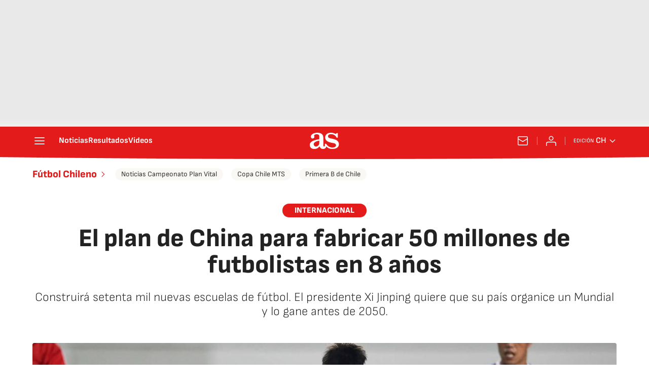

--- FILE ---
content_type: application/x-javascript;charset=utf-8
request_url: https://smetrics.as.com/id?d_visid_ver=5.4.0&d_fieldgroup=A&mcorgid=2387401053DB208C0A490D4C%40AdobeOrg&mid=67182158240813232771477478787192553709&ts=1769406128178
body_size: -39
content:
{"mid":"67182158240813232771477478787192553709"}

--- FILE ---
content_type: application/javascript; charset=utf-8
request_url: https://sdk.mrf.io/statics/marfeel-sdk.js?id=2224
body_size: 57203
content:
!function(){"use strict";((e,i)=>{var n,c;null!==(n=(c=window.marfeel.config).experiences)&&void 0!==n||(c.experiences={}),window.marfeel.config=Object.assign(Object.assign({},e),window.marfeel.config),Object.assign(window.marfeel.config.experiences,{preflight:i})})({"stress":false},{"active":true,"hasPreflight":true,"recommender":{"enabled":true,"personalizedContent":true,"curatedContent":true},"preflight":{"experiments":[{"name":"Teste C","group":1,"groups":3},{"name":"Teste D","group":3,"groups":4},{"name":"ExperiencesTest","group":1,"groups":2},{"name":"TestM","group":1,"groups":2},{"name":"flowcard_list_article_control","group":9,"groups":10},{"name":"TEST100","group":79,"groups":100}],"targeting":{"frequencyCap":{"IL_oFcULm7pRx6wf3rE2ahMfA":["d"]}},"inline":{},"compass":{"actions":{"   Recirculation - Taboola":{"id":"AC_9Fv8PFilRm2KD-09zDMZpw","placement":"window","recirculationModules":[{"name":"Taboola","selector":".trc_related_container"}]}}},"experimentation":{"actions":{"US English A/B":{"id":"AC_HHzFL87yTt6Gz9MhlnEewQ","placement":"window","filters":[{"key":"url","operator":"EQUALS","values":["https://en.as.com/"]}],"url":"https://marfeelexperimentsexperienceengine.mrf.io/experimentsexperience/render?id=AC_HHzFL87yTt6Gz9MhlnEewQ&experimentType=HeadlineAB"},"Barcelona A/B Testing Portada Dinamica":{"id":"AC_q8FvV2KBRMmXZ51Aoj7OSQ","placement":"window","filters":[{"key":"url","operator":"EQUALS","values":["https://as.com/futbol/fc-barcelona/"]}],"url":"https://marfeelexperimentsexperienceengine.mrf.io/experimentsexperience/render?id=AC_q8FvV2KBRMmXZ51Aoj7OSQ&experimentType=HeadlineAB"},"Mexico AB Testing":{"id":"AC_IIIR-IH1Q9SA2IgvlhPwoQ","placement":"window","filters":[{"key":"url","operator":"EQUALS","values":["https://mexico.as.com/"]}],"url":"https://marfeelexperimentsexperienceengine.mrf.io/experimentsexperience/render?id=AC_IIIR-IH1Q9SA2IgvlhPwoQ&experimentType=HeadlineAB"},"Portada Colombia AB Testing":{"id":"AC_7oOVDmzISkGEYsdtiuSY7w","placement":"window","filters":[{"key":"url","operator":"EQUALS","values":["https://colombia.as.com/"]}],"url":"https://marfeelexperimentsexperienceengine.mrf.io/experimentsexperience/render?id=AC_7oOVDmzISkGEYsdtiuSY7w&experimentType=HeadlineAB"},"US A/b Testing":{"id":"AC_lHBgls3DTrqKtPZNDXuBog","placement":"window","filters":[{"key":"url","operator":"EQUALS","values":["https://as.com/us/"]}],"url":"https://marfeelexperimentsexperienceengine.mrf.io/experimentsexperience/render?id=AC_lHBgls3DTrqKtPZNDXuBog&experimentType=HeadlineAB"},"America AB Testing":{"id":"AC_mopVIs_jSvePV17CqhxnTQ","placement":"window","filters":[{"key":"url","operator":"EQUALS","values":["https://as.com/america/"]}],"url":"https://marfeelexperimentsexperienceengine.mrf.io/experimentsexperience/render?id=AC_mopVIs_jSvePV17CqhxnTQ&experimentType=HeadlineAB"},"Argentina A/B":{"id":"AC_En2mCfdEQmSKYdE6HRl0Pg","placement":"window","filters":[{"key":"url","operator":"EQUALS","values":["https://argentina.as.com/"]}],"url":"https://marfeelexperimentsexperienceengine.mrf.io/experimentsexperience/render?id=AC_En2mCfdEQmSKYdE6HRl0Pg&experimentType=HeadlineAB"},"Atletico de Madrid A/B Testing Portada Dinamica":{"id":"AC_srnhLcXHS9C5H-v8P5yuDA","placement":"window","filters":[{"key":"url","operator":"EQUALS","values":["https://as.com/futbol/atletico-de-madrid/"]}],"url":"https://marfeelexperimentsexperienceengine.mrf.io/experimentsexperience/render?id=AC_srnhLcXHS9C5H-v8P5yuDA&experimentType=HeadlineAB"},"Portada Chile AB Testing":{"id":"AC_RtQHH545T1KsXFzRZJ4Jlg","placement":"window","filters":[{"key":"url","operator":"EQUALS","values":["https://chile.as.com/"]}],"url":"https://marfeelexperimentsexperienceengine.mrf.io/experimentsexperience/render?id=AC_RtQHH545T1KsXFzRZJ4Jlg&experimentType=HeadlineAB"},"Real Madrid A/B Testing":{"id":"AC_1CUTZdhATjuzfxK_uoFHPg","placement":"window","filters":[{"key":"url","operator":"EQUALS","values":["https://as.com/futbol/real-madrid/"]}],"url":"https://marfeelexperimentsexperienceengine.mrf.io/experimentsexperience/render?id=AC_1CUTZdhATjuzfxK_uoFHPg&experimentType=HeadlineAB"},"Editorial A/B Testing":{"id":"AC_dxzvzV0XQDCSsisUy_lg9g","placement":"window","filters":[{"key":"url","operator":"EQUALS","values":["https://as.com/"]}],"url":"https://marfeelexperimentsexperienceengine.mrf.io/experimentsexperience/render?id=AC_dxzvzV0XQDCSsisUy_lg9g&experimentType=HeadlineAB"},"A/B Tests on Meristation":{"id":"AC_1b1oj4cLRjq2OPuVzC3rSg","placement":"window","filters":[{"key":"url","operator":"EQUALS","values":["https://as.com/meristation/"]}],"url":"https://marfeelexperimentsexperienceengine.mrf.io/experimentsexperience/render?id=AC_1b1oj4cLRjq2OPuVzC3rSg&experimentType=HeadlineAB"},"Perú A/B":{"id":"AC_omcvCtERQdKMU_w0bkhv0Q","placement":"window","filters":[{"key":"url","operator":"EQUALS","values":["https://peru.as.com/"]}],"url":"https://marfeelexperimentsexperienceengine.mrf.io/experimentsexperience/render?id=AC_omcvCtERQdKMU_w0bkhv0Q&experimentType=HeadlineAB"},"Portada US Meristation AB Testing":{"id":"AC_qzaYLBRwTGu0bRKMZWwlHg","placement":"window","filters":[{"key":"url","operator":"EQUALS","values":["https://en.as.com/meristation/"]}],"url":"https://marfeelexperimentsexperienceengine.mrf.io/experimentsexperience/render?id=AC_qzaYLBRwTGu0bRKMZWwlHg&experimentType=HeadlineAB"}}}}})}();
var e,t,r,n,i={539:(e,t,r)=>{r.d(t,{C1:()=>s});var n,i,o=r(749);(i=n||(n={}))[i.BACKGROUND=0]="BACKGROUND",i[i.FOREGROUND=1]="FOREGROUND",i[i.LEAVING=2]="LEAVING",i[i.BF_CACHE=3]="BF_CACHE",i[i.LOAD=4]="LOAD";const s=e=>{void 0!==document.addEventListener&&void 0!==document.hidden&&document.addEventListener("visibilitychange",(()=>{"hidden"===document.visibilityState&&e(n.BACKGROUND)})),window.addEventListener("pagehide",(()=>{e(n.LEAVING)}),{capture:!0}),window.addEventListener("blur",(()=>{"hidden"===document.visibilityState&&e(n.BACKGROUND)}),{capture:!0}),o.TK&&addEventListener("beforeunload",(()=>e(n.LEAVING)),!0)}},749:(e,t,r)=>{r.d(t,{hQ:()=>s,RX:()=>i,jn:()=>o,TK:()=>n});const n="undefined"!=typeof window&&/^((?!chrome|android).)*safari/i.test(window.navigator.userAgent)&&((e=window.navigator.userAgent)=>{const t=function(e,t){const r=(e||window.navigator.userAgent).match(/version\/(\d+(\.\d+)?)/i);return r&&r.length>1&&r[1]||""}(e),r=parseInt(t.split(".")[0],10);return!isNaN(r)&&r})()<13,i=(()=>{try{return"keepalive"in new Request("https://www.google.com/")}catch(e){return!1}})(),o="undefined"!=typeof window&&void 0!==window.navigator.sendBeacon,s="undefined"!=typeof window&&"fetch"in window},595:(e,t,r)=>{r.d(t,{N:()=>u});const n={childList:!0,subtree:!0};let i,o=[];const s=[],a=e=>{s.forEach((t=>{t(e)}))};function c(e){return new MutationObserver((t=>{t.forEach((t=>{"childList"===t.type&&e(t.target)}))}))}const u=(e,t=document.body)=>{const r=t===document.body;if(e){const l=((e,t)=>{let r;return function(...t){clearTimeout(r),r=setTimeout((()=>{e(...t)}),400)}})(e);if("undefined"!=typeof MutationObserver)if(r)u=()=>{l(document.body)},s.push(u),i||(i=c(a),i.observe(document.body,n));else{const e=c(l);o.push(e),e.observe(t,n)}}var u}},799:(e,t,r)=>{r.d(t,{N:()=>i,r:()=>n});var n=function(e){return e.WARNING="warning",e.JS_ERROR="jserror",e}({}),i="marfeelsdk_errors"},181:function(e,t){var r=this&&this.__assign||function(){return r=Object.assign||function(e){for(var t,r=1,n=arguments.length;r<n;r++)for(var i in t=arguments[r])Object.prototype.hasOwnProperty.call(t,i)&&(e[i]=t[i]);return e},r.apply(this,arguments)},n=this&&this.__read||function(e,t){var r="function"==typeof Symbol&&e[Symbol.iterator];if(!r)return e;var n,i,o=r.call(e),s=[];try{for(;(void 0===t||t-- >0)&&!(n=o.next()).done;)s.push(n.value)}catch(e){i={error:e}}finally{try{n&&!n.done&&(r=o.return)&&r.call(o)}finally{if(i)throw i.error}}return s},i=this&&this.__spreadArray||function(e,t,r){if(r||2===arguments.length)for(var n,i=0,o=t.length;i<o;i++)!n&&i in t||(n||(n=Array.prototype.slice.call(t,0,i)),n[i]=t[i]);return e.concat(n||Array.prototype.slice.call(t))};Object.defineProperty(t,"__esModule",{value:!0});var o=function(e){if("object"==typeof e&&null!==e){if("function"==typeof Object.getPrototypeOf){var t=Object.getPrototypeOf(e);return t===Object.prototype||null===t}return"[object Object]"===Object.prototype.toString.call(e)}return!1},s=function(){for(var e=[],t=0;t<arguments.length;t++)e[t]=arguments[t];return e.reduce((function(e,t){return Object.keys(t).forEach((function(r){Array.isArray(e[r])&&Array.isArray(t[r])?e[r]=s.options.mergeArrays?Array.from(new Set(e[r].concat(t[r]))):t[r]:o(e[r])&&o(t[r])?e[r]=s(e[r],t[r]):e[r]=t[r]})),e}),{})},a={mergeArrays:!0};s.options=a,s.withOptions=function(e){for(var t=[],o=1;o<arguments.length;o++)t[o-1]=arguments[o];s.options=r({mergeArrays:!0},e);var c=s.apply(void 0,i([],n(t),!1));return s.options=a,c},t.default=s},571:(e,t,r)=>{var n;r.d(t,{Z:()=>l});var i=new Uint8Array(16);function o(){if(!n&&!(n="undefined"!=typeof crypto&&crypto.getRandomValues&&crypto.getRandomValues.bind(crypto)||"undefined"!=typeof msCrypto&&"function"==typeof msCrypto.getRandomValues&&msCrypto.getRandomValues.bind(msCrypto)))throw new Error("crypto.getRandomValues() not supported. See https://github.com/uuidjs/uuid#getrandomvalues-not-supported");return n(i)}const s=/^(?:[0-9a-f]{8}-[0-9a-f]{4}-[1-5][0-9a-f]{3}-[89ab][0-9a-f]{3}-[0-9a-f]{12}|00000000-0000-0000-0000-000000000000)$/i;for(var a=[],c=0;c<256;++c)a.push((c+256).toString(16).substr(1));const u=function(e){var t=arguments.length>1&&void 0!==arguments[1]?arguments[1]:0,r=(a[e[t+0]]+a[e[t+1]]+a[e[t+2]]+a[e[t+3]]+"-"+a[e[t+4]]+a[e[t+5]]+"-"+a[e[t+6]]+a[e[t+7]]+"-"+a[e[t+8]]+a[e[t+9]]+"-"+a[e[t+10]]+a[e[t+11]]+a[e[t+12]]+a[e[t+13]]+a[e[t+14]]+a[e[t+15]]).toLowerCase();if(!function(e){return"string"==typeof e&&s.test(e)}(r))throw TypeError("Stringified UUID is invalid");return r},l=function(e,t,r){var n=(e=e||{}).random||(e.rng||o)();if(n[6]=15&n[6]|64,n[8]=63&n[8]|128,t){r=r||0;for(var i=0;i<16;++i)t[r+i]=n[i];return t}return u(n)}},795:(e,t,r)=>{function n(e,t,r,n,i,o,s){try{var a=e[o](s),c=a.value}catch(e){return void r(e)}a.done?t(c):Promise.resolve(c).then(n,i)}function i(e){return function(){var t=this,r=arguments;return new Promise((function(i,o){var s=e.apply(t,r);function a(e){n(s,i,o,a,c,"next",e)}function c(e){n(s,i,o,a,c,"throw",e)}a(void 0)}))}}r.d(t,{Z:()=>i})},601:(e,t,r)=>{function n(e){return n="function"==typeof Symbol&&"symbol"==typeof Symbol.iterator?function(e){return typeof e}:function(e){return e&&"function"==typeof Symbol&&e.constructor===Symbol&&e!==Symbol.prototype?"symbol":typeof e},n(e)}function i(e,t,r){return(t=function(e){var t=function(e,t){if("object"!==n(e)||null===e)return e;var r=e[Symbol.toPrimitive];if(void 0!==r){var i=r.call(e,"string");if("object"!==n(i))return i;throw new TypeError("@@toPrimitive must return a primitive value.")}return String(e)}(e);return"symbol"===n(t)?t:String(t)}(t))in e?Object.defineProperty(e,t,{value:r,enumerable:!0,configurable:!0,writable:!0}):e[t]=r,e}r.d(t,{Z:()=>i})}},o={};function s(e){var t=o[e];if(void 0!==t)return t.exports;var r=o[e]={id:e,loaded:!1,exports:{}};return i[e].call(r.exports,r,r.exports,s),r.loaded=!0,r.exports}s.m=i,s.amdO={},s.n=e=>{var t=e&&e.__esModule?()=>e.default:()=>e;return s.d(t,{a:t}),t},t=Object.getPrototypeOf?e=>Object.getPrototypeOf(e):e=>e.__proto__,s.t=function(r,n){if(1&n&&(r=this(r)),8&n)return r;if("object"==typeof r&&r){if(4&n&&r.__esModule)return r;if(16&n&&"function"==typeof r.then)return r}var i=Object.create(null);s.r(i);var o={};e=e||[null,t({}),t([]),t(t)];for(var a=2&n&&r;"object"==typeof a&&!~e.indexOf(a);a=t(a))Object.getOwnPropertyNames(a).forEach((e=>o[e]=()=>r[e]));return o.default=()=>r,s.d(i,o),i},s.d=(e,t)=>{for(var r in t)s.o(t,r)&&!s.o(e,r)&&Object.defineProperty(e,r,{enumerable:!0,get:t[r]})},s.f={},s.e=e=>Promise.all(Object.keys(s.f).reduce(((t,r)=>(s.f[r](e,t),t)),[])),s.u=e=>({360:"d31ef6f2918eede5697b",374:"4ca39f5f18358b514c29",376:"1266aaa0204c5fea7460",512:"544b6d39dadb4f09c7b3",688:"1d5e4b59595f3dd00d9d",792:"947223aba3f749e43e7f"}[e]+".js"),s.g=function(){if("object"==typeof globalThis)return globalThis;try{return this||new Function("return this")()}catch(e){if("object"==typeof window)return window}}(),s.hmd=e=>((e=Object.create(e)).children||(e.children=[]),Object.defineProperty(e,"exports",{enumerable:!0,set:()=>{throw new Error("ES Modules may not assign module.exports or exports.*, Use ESM export syntax, instead: "+e.id)}}),e),s.o=(e,t)=>Object.prototype.hasOwnProperty.call(e,t),r={},n="@marfeel/marfeel-sdk:",s.l=(e,t,i,o)=>{if(r[e])r[e].push(t);else{var a,c;if(void 0!==i)for(var u=document.getElementsByTagName("script"),l=0;l<u.length;l++){var d=u[l];if(d.getAttribute("src")==e||d.getAttribute("data-webpack")==n+i){a=d;break}}a||(c=!0,(a=document.createElement("script")).type="module",a.charset="utf-8",a.timeout=120,s.nc&&a.setAttribute("nonce",s.nc),a.setAttribute("data-webpack",n+i),a.src=e),r[e]=[t];var p=(t,n)=>{a.onerror=a.onload=null,clearTimeout(h);var i=r[e];if(delete r[e],a.parentNode&&a.parentNode.removeChild(a),i&&i.forEach((e=>e(n))),t)return t(n)},h=setTimeout(p.bind(null,void 0,{type:"timeout",target:a}),12e4);a.onerror=p.bind(null,a.onerror),a.onload=p.bind(null,a.onload),c&&document.head.appendChild(a)}},s.r=e=>{"undefined"!=typeof Symbol&&Symbol.toStringTag&&Object.defineProperty(e,Symbol.toStringTag,{value:"Module"}),Object.defineProperty(e,"__esModule",{value:!0})},s.p="https://sdk.mrf.io/statics/",(()=>{s.b=document.baseURI||self.location.href;var e={179:0};s.f.j=(t,r)=>{var n=s.o(e,t)?e[t]:void 0;if(0!==n)if(n)r.push(n[2]);else{var i=new Promise(((r,i)=>n=e[t]=[r,i]));r.push(n[2]=i);var o=s.p+s.u(t),a=new Error;s.l(o,(r=>{if(s.o(e,t)&&(0!==(n=e[t])&&(e[t]=void 0),n)){var i=r&&("load"===r.type?"missing":r.type),o=r&&r.target&&r.target.src;a.message="Loading chunk "+t+" failed.\n("+i+": "+o+")",a.name="ChunkLoadError",a.type=i,a.request=o,n[1](a)}}),"chunk-"+t,t)}};var t=(t,r)=>{var n,i,[o,a,c]=r,u=0;if(o.some((t=>0!==e[t]))){for(n in a)s.o(a,n)&&(s.m[n]=a[n]);c&&c(s)}for(t&&t(r);u<o.length;u++)i=o[u],s.o(e,i)&&e[i]&&e[i][0](),e[i]=0},r=self.webpackChunk_marfeel_marfeel_sdk=self.webpackChunk_marfeel_marfeel_sdk||[];r.forEach(t.bind(null,0)),r.push=t.bind(null,r.push.bind(r))})(),s.nc=void 0,(()=>{var e={};s.r(e),s.d(e,{TIMING_MARKS:()=>f,mark:()=>v,markAndMeasure:()=>y,measure:()=>g});var t,r,n,i,o=function(){try{var e;if(-1!==location.hash.indexOf("mrfdebug")||null!==(e=window.localStorage)&&void 0!==e&&e.getItem("mrfdebug")){for(var t=arguments.length,r=new Array(t),n=0;n<t;n++)r[n]=arguments[n];console.log("[piano js-callbacks]",...r)}}catch(e){}},a=e=>{o('"showOffer" handler called'),window.marfeel=window.marfeel||{},window.marfeel.cmd=window.marfeel.cmd||[],window.marfeel.cmd.push(["synchronizer",function(t){o("resolve piano-offer"),t.resolve("piano-offer",e)}])},c=e=>{o('"checkoutComplete" handler called'),window.marfeel=window.marfeel||{},window.marfeel.cmd=window.marfeel.cmd||[],window.marfeel.cmd.push(["synchronizer",function(t){o("resolve piano-subscription"),t.resolve("piano-subscription",e)}])};window.tp=window.tp||[],o("start",window.tp),o("piano handlers pushed"),Array.isArray(window.tp)?(window.tp.push(["addHandler","showOffer",a]),window.tp.push(["addHandler","checkoutComplete",c])):(null===(t=(r=window.tp).addHandler)||void 0===t||t.call(r,"showOffer",a),null===(n=(i=window.tp).addHandler)||void 0===n||n.call(i,"checkoutComplete",c));var u=s(795);var l=s(601);const d=class{constructor(e){(0,l.Z)(this,"dependency",void 0),(0,l.Z)(this,"buffer",[]),this.dependency=e}get(e){this.dependency?e(this.dependency):this.buffer.push(e)}resolve(e){this.dependency=e,this.buffer.splice(0).forEach((t=>{try{t(e)}catch(e){console.error(e)}}))}},p=class{constructor(){(0,l.Z)(this,"dependencies",{})}get(e,t){var r="string"==typeof e?[e]:e,n=new Array(e.length),i=e.length,o=function(){try{t(...arguments)}catch(e){}};i?r.forEach(((e,t)=>{this.dependencies[e]||(this.dependencies[e]=new d),this.dependencies[e].get((e=>{n[t]=e,0==--i&&o(...n)}))})):o(...n)}register(e,t){this.dependencies[e]?this.dependencies[e].resolve(t):this.dependencies[e]=new d(t)}};var h=[];var f=function(e){return e.LOADING_EXPERIENCES="loadingExperiences",e.END_LOADING_EXPERIENCES="endLoadingExperiences",e.INIT_HANDLE_INLINE_EXPERIENCE="initHandleInlineExperience",e.END_HANDLE_INLINE_EXPERIENCE="endHandleInlineExperience",e.INIT_HANDLE_EXPERIMENTATION="initHandleExperimentation",e.END_HANDLE_EXPERIMENTATION="endHandleExperimentation",e.INIT_HANDLE_ACTION="initHandleAction",e.END_HANDLE_ACTION="endHandleAction",e}({}),m=-1!==location.hash.indexOf("mrfdebug")||-1!==location.hash.indexOf("mrfexp"),v=e=>{m&&performance.mark(e)},g=(e,t,r)=>{if(m){var n=performance.measure("".concat(e," to ").concat(t),e,t);!function(){try{if(m){for(var e=arguments.length,t=new Array(e),r=0;r<e;r++)t[r]=arguments[r];console.debug("%c[marfeel-sdk-timing] %c","color:#ff9423","color: inherit",...t)}}catch(e){}}("Timing from ".concat(e," to ").concat(t),n.duration,r)}},y=(e,t,r)=>{m&&(v(t),g(e,t,r))};function b(e,t){var r=Object.keys(e);if(Object.getOwnPropertySymbols){var n=Object.getOwnPropertySymbols(e);t&&(n=n.filter((function(t){return Object.getOwnPropertyDescriptor(e,t).enumerable}))),r.push.apply(r,n)}return r}function w(e){for(var t=1;t<arguments.length;t++){var r=null!=arguments[t]?arguments[t]:{};t%2?b(Object(r),!0).forEach((function(t){(0,l.Z)(e,t,r[t])})):Object.getOwnPropertyDescriptors?Object.defineProperties(e,Object.getOwnPropertyDescriptors(r)):b(Object(r)).forEach((function(t){Object.defineProperty(e,t,Object.getOwnPropertyDescriptor(r,t))}))}return e}var O=window.location.href.includes("mrfExperiencesPreviewEnabled")?new class{constructor(){}registerSDK(){return(0,u.Z)((function*(){}))()}addConfig(){return(0,u.Z)((function*(){}))()}getSDKs(){}}:new class{constructor(t){var r=this;(0,l.Z)(this,"dependenciesContainer",new p),(0,l.Z)(this,"config",void 0),this.config=t.config;var n=e=>e.forEach((e=>this.getSDKs(...e)));n(t.cmd.splice(0)),t.cmd.push=function(){for(var e=arguments.length,t=new Array(e),r=0;r<e;r++)t[r]=arguments[r];return n(t),0};var i=w({},t);Object.assign(t,e,{registerSDK:function(){return r.registerSDK(...arguments)}},i),function(e){window.addEventListener("message",(t=>{if((!(s=t.origin)||"null"===s||s===window.location.origin||h.includes(s))&&(o=t.data)&&"__MRF_SDK__"===o.app){var{sdkName:r,methodName:n,args:i}=t.data;e.cmd.push([r,e=>{e[n].apply(e,i)}])}var o,s}))}(t)}registerSDK(e,t,r,n){var i=this;return(0,u.Z)((function*(){i.dependenciesContainer.get(t,(function(){for(var t=arguments.length,o=new Array(t),s=0;s<t;s++)o[s]=arguments[s];r(i.config,o).then((t=>{var r=new t(i.config,...o);i.dependenciesContainer.register(e,r),null==n||n(i.config,r)})).catch((()=>{}))}))}))()}addConfig(e){var t=this;return(0,u.Z)((function*(){t.config=w(w({},t.config),e)}))()}getSDKs(){for(var e=arguments.length,t=new Array(e),r=0;r<e;r++)t[r]=arguments[r];var n=t.slice(0,t.length-1),i=t[t.length-1];this.dependenciesContainer.get(n,i)}}(window.marfeel),E=function(){return O.registerSDK(...arguments)},k=window,P=s(799);function S(e,t){var r=Object.keys(e);if(Object.getOwnPropertySymbols){var n=Object.getOwnPropertySymbols(e);t&&(n=n.filter((function(t){return Object.getOwnPropertyDescriptor(e,t).enumerable}))),r.push.apply(r,n)}return r}class C{constructor(e){var{errorSampling:t,accountId:r}=e;(0,l.Z)(this,"trackError",(function(){var e,t,r,n,i=arguments.length>0&&void 0!==arguments[0]?arguments[0]:P.r.JS_ERROR,o=arguments.length>1?arguments[1]:void 0;null===(e=window)||void 0===e||null===(t=e.sdk_vrys)||void 0===t||null===(r=t.getInstance)||void 0===r||null===(n=r.call(t,P.N))||void 0===n||n.track(function(e){for(var t=1;t<arguments.length;t++){var r=null!=arguments[t]?arguments[t]:{};t%2?S(Object(r),!0).forEach((function(t){(0,l.Z)(e,t,r[t])})):Object.getOwnPropertyDescriptors?Object.defineProperties(e,Object.getOwnPropertyDescriptors(r)):S(Object(r)).forEach((function(t){Object.defineProperty(e,t,Object.getOwnPropertyDescriptor(r,t))}))}return e}({type:i},o))}));var n=function(e){var t=arguments.length>1&&void 0!==arguments[1]?arguments[1]:10,r="number"==typeof e?e:Number(e);return!isFinite(r)||isNaN(r)||r<0||r>100?t:r}(t);if(100*Math.random()<n){var i=function(){var e,t=(e=function(){var e="sdk_vrys";k[e]||(k[e]={});var t=k[e];return t.que||(t.que=[]),t.index||(t.index=""),k[e]}(),e.__i6l=Object.assign({err:[]},e.__i6l),e),r=function(e){return t.__i6l.err.push({type:"error",err:e})},n=function(e){return t.__i6l.err.push({type:"promise",err:e})};return k.addEventListener("error",r),k.addEventListener("unhandledrejection",n),function(){k.removeEventListener("error",r),k.removeEventListener("unhandledrejection",n)}}();s.e(792).then(s.bind(s,792)).then((e=>{var{initTracking:t}=e;t(r),i()}))}}}function j(e){return"analytics_storage"===e?"cookies":e}E("logger",[],(()=>Promise.resolve(C)));var A=function(e){return e.READY="ready",e.ANSWERED="answered",e}(A||{});class T{constructor(){var e=!(arguments.length>0&&void 0!==arguments[0])||arguments[0];(0,l.Z)(this,"onChangeCallbacks",void 0),(0,l.Z)(this,"onReadyCallbacks",void 0),(0,l.Z)(this,"consent",void 0),(0,l.Z)(this,"features",void 0),(0,l.Z)(this,"state",void 0),(0,l.Z)(this,"isEnabled",void 0),this.consent=e,this.features={},this.onReadyCallbacks=[],this.onChangeCallbacks=[],this.isEnabled=!0,e&&(this.state=A.ANSWERED)}isInitiated(){return arguments.length>0&&void 0!==arguments[0]&&!arguments[0]?!this.isEnabled||this.state===A.READY||this.state===A.ANSWERED:!this.isEnabled||this.state===A.ANSWERED}isRealCMP(){return!1}setCMPLoaded(){this.state||(this.state=A.READY);var e=this.onReadyCallbacks.slice();this.onReadyCallbacks=[],e.forEach((e=>e()))}setCMPNotApplies(){this.isEnabled=!1,this.consent=!0,this.setCMPLoaded()}isActive(){return this.isEnabled}onReady(e){this.isInitiated(!1)?e():this.onReadyCallbacks.push(e)}onChange(e){var t;null===(t=this.onChangeCallbacks)||void 0===t||t.push(e)}callOnChange(){this.onChangeCallbacks.forEach((e=>e()))}getConsent(e){return e&&this.features&&void 0!==this.features[e]?this.features[e]:this.consent}setConsentFeatures(e){e.forEach((e=>{var{feature:t,consent:r}=e;this.features[j(t)]=r})),this.state||this.setCMPLoaded(),this.callOnChange(),this.state=A.ANSWERED}setConsent(e,t){this.features[j(e)]=t,this.callOnChange()}hasToPromptForConsent(e){e(!1)}hasConsentForVendor(e){return this.getConsent()}hasConsentForPurpose(e){return this.getConsent()}}var I=["tcloaded","useractioncomplete"],D={cookies:{vendors:[943],purposes:[1,7,8,9,10]},personalization:{vendors:[943],purposes:[1,5,6,7,8,9,10]}};class _{constructor(){(0,l.Z)(this,"tcData",void 0),(0,l.Z)(this,"isReady",!1);var e=()=>{this.isReady=!0};this.onReady(e.bind(this)),this.onChange((t=>{this.tcData=t,null!=t&&t.gdprApplies||e()}).bind(this))}isInitiated(){return arguments.length>0&&void 0!==arguments[0]&&!arguments[0]?this.isReady:!!this.tcData}isRealCMP(){return!0}isActive(){var e;return!(null==this||null===(e=this.tcData)||void 0===e||!e.gdprApplies)}hasToPromptForConsent(e){this.addEventListener((t=>{var r,n,{cmpStatus:i}=t;"loaded"===i&&(null===(r=(n=window).__tcfapi)||void 0===r||r.call(n,"ping",2,(t=>{var{displayStatus:r}=t;return e("disabled"!==r)})))}))}hasConsentForVendor(e){var t,r;return!0===(null===(t=this.tcData)||void 0===t||null===(r=t.vendor)||void 0===r?void 0:r.consents[e])}hasConsentForPurpose(e){var t,r;return!0===(null===(t=this.tcData)||void 0===t||null===(r=t.purpose)||void 0===r?void 0:r.consents[e])}matchRequirements(e){return!!e&&!!this.tcData&&e.vendors.every(this.hasConsentForVendor.bind(this))&&e.purposes.every(this.hasConsentForPurpose.bind(this))}onChange(e){this.addEventListener(((t,r)=>{!r||!I.includes(t.eventStatus)&&t.gdprApplies||e(t)}))}onReady(e){this.isInitiated(!1)?e():this.addEventListener((t=>{var r,n,{cmpStatus:i,listenerId:o}=t;"loaded"===i&&(e(),null===(r=(n=window).__tcfapi)||void 0===r||r.call(n,"removeEventListener",2,(()=>{}),o))}))}getConsent(e){return!(!this.tcData||this.tcData.gdprApplies)||this.matchRequirements(D[e])}addEventListener(e){var t,r;window.__tcfapi?null===(t=(r=window).__tcfapi)||void 0===t||t.call(r,"addEventListener",2,e):setTimeout((()=>this.addEventListener(e)),100)}}var N=s(571),R="flagConsentReady",L=function(e){return e[e.CONSENT_ACCEPTED=0]="CONSENT_ACCEPTED",e[e.CONSENT_NON_REJECTED=1]="CONSENT_NON_REJECTED",e[e.CONSENT_PRESENT=2]="CONSENT_PRESENT",e}(L||{}),M=e=>e.blockOnNoConsent?L.CONSENT_ACCEPTED:e.blockOnReject?L.CONSENT_NON_REJECTED:L.CONSENT_PRESENT;function x(e,t,r,n){return U.apply(this,arguments)}function U(){return(U=(0,u.Z)((function*(e,t,r,n){var i,o="".concat(R,"_").concat((0,N.Z)());return!e.blockOnNoConsent&&void 0===e.manualConsent&&n&&(i=window.setTimeout((()=>r.resolve(o)),n)),t.onReady((()=>{!function(e,t,r,n){var i=()=>!!t.getConsent("cookies")&&(r(),!0),o=()=>{i()||t.onChange(i)};switch(e){case L.CONSENT_ACCEPTED:o();break;case L.CONSENT_NON_REJECTED:o(),t.isInitiated()&&!t.getConsent("cookies")&&window.clearTimeout(n);break;default:r()}}(M(e),t,(()=>r.resolve(o)),i)})),r.wait(o)}))).apply(this,arguments)}class V{constructor(e){(0,l.Z)(this,"handler",void 0),this.handler=function(e){return void 0!==e.gdpr&&!e.gdpr||!window.__tcfapi&&!window.gdprAppliesGlobally?new T(!e.manualConsent):new _}(e)}isInitiated(){var e=!(arguments.length>0&&void 0!==arguments[0])||arguments[0];return this.handler.isInitiated(e)}isRealCMP(){return this.handler.isRealCMP()}isActive(){return this.handler.isActive()}setCMPLoaded(){this.handler.setCMPLoaded()}setCMPNotApplies(){this.handler.setCMPNotApplies()}onChange(e){this.handler.onChange(e)}onReady(e){this.handler.onReady(e)}getConsent(e){return this.handler.getConsent(e)}setConsentFeatures(e,t){this.handler instanceof T||(this.handler=new T),this.handler.setConsentFeatures(e,t)}setConsent(e,t){this.handler instanceof T||(this.handler=new T),this.handler.setConsent(e,t)}hasToPromptForConsent(e){this.handler.hasToPromptForConsent(e)}hasConsentForVendor(e){return this.handler.hasConsentForVendor(e)}hasConsentForPurpose(e){return this.handler.hasConsentForPurpose(e)}}E("consent",[],(()=>Promise.resolve(V)));var Z=e=>{"history"in window&&window.history.replaceState(history.state,"",e)};function F(){return F=(0,u.Z)((function*(e){for(var t=arguments.length,r=new Array(t>1?t-1:0),n=1;n<t;n++)r[n-1]=arguments[n];return(i=r.map((e=>e(!0))),o=new Array(i.length),a=0,new Promise(((e,t)=>{i.forEach(((r,n)=>{r.then((t=>{t&&e(t)})).catch((e=>{o[n]=e,(a+=1)===i.length&&t(o)}))}))}))).then((t=>{var r,n=window.top===window.self;t&&n&&(null===(r=document.body)||void 0===r||r.dispatchEvent(new Event("mrf-hud-experiments-cleanup")),(e=>{s.e(374).then(s.bind(s,374)).then((t=>{var{default:r,saveActiveOverlay:n}=t;new r(e),n()}))})(e))})).catch((()=>{}));var i,o,a})),F.apply(this,arguments)}function q(e){return(0,u.Z)((function*(){var t=arguments.length>0&&void 0!==arguments[0]&&arguments[0],r=new URL(window.location.href),n=!!r.searchParams.get(e);if(n&&t)try{Z(function(e,t){var r,n=new URL(e.href);return null===(r=n.searchParams)||void 0===r||r.delete(t),n.toString()}(r,e))}catch(e){}return n}))}function z(e,t){if(null==e)return{};var r,n,i=function(e,t){if(null==e)return{};var r,n,i={},o=Object.keys(e);for(n=0;n<o.length;n++)r=o[n],t.indexOf(r)>=0||(i[r]=e[r]);return i}(e,t);if(Object.getOwnPropertySymbols){var o=Object.getOwnPropertySymbols(e);for(n=0;n<o.length;n++)r=o[n],t.indexOf(r)>=0||Object.prototype.propertyIsEnumerable.call(e,r)&&(i[r]=e[r])}return i}"function"==typeof SuppressedError&&SuppressedError;const G={"!":"%21","'":"%27","(":"%28",")":"%29","~":"%7E","%20":"+","%00":"\0"},B="undefined"!=typeof window&&/^((?!chrome|android).)*safari/i.test(window.navigator.userAgent)&&((e=window.navigator.userAgent)=>{const t=function(e,t){const r=(e||window.navigator.userAgent).match(/version\/(\d+(\.\d+)?)/i);return r&&r.length>1&&r[1]||""}(e),r=parseInt(t.split(".")[0],10);return!isNaN(r)&&r})()<13,K=(()=>{try{return"keepalive"in new Request("https://www.google.com/")}catch(e){return!1}})(),H="undefined"!=typeof window&&void 0!==window.navigator.sendBeacon,W="undefined"!=typeof window&&"fetch"in window;var J,X,$,Q;function Y(e,t,{contentType:r,sync:n=!1,onSuccessCallback:i,onErrorCallback:o,timeout:s,cancelOnTimeout:a,onTimeoutCallback:c,timeoutFilter:u}={}){const l=!!i||!!o,d=((e,t)=>B||!W&&!H||t?J.XHR:W&&(K||e)?J.FETCH:H&&!e?J.BEACON:J.XHR)(l,n),p=((e,t,r,n)=>t&&void 0!==r&&e!==J.BEACON?n&&"AbortSignal"in window&&e===J.FETCH?X.ABORT:X.TIMER:X.NONE)(d,l,n?void 0:s,a),{onErrorCallback:h,onSuccessCallback:f}=((e,t,r,n,i,o=!0)=>{if(o&&e===X.TIMER&&void 0!==t){let e=!0;const o=((e,t)=>Array.isArray(e)?e:t?[e,void 0]:[void 0,e])(t,i).map(((t,r)=>{const o=0===r?i:()=>{e=!1,null==n||n(408)};if(void 0!==t)return window.setTimeout((()=>{null==o||o()}),t)})).filter(Boolean),s=t=>r=>{o.forEach((e=>window.clearTimeout(e))),e&&(null==t||t(r))};return{onSuccessCallback:s(r),onErrorCallback:s(n)}}return{onSuccessCallback:r,onErrorCallback:n}})(p,s,i,o,c,(m=e,!(null==(v=u)?void 0:v.length)||v.includes(m)));var m,v;const g=function(e,t){return"string"==typeof e?e:"application/x-www-form-urlencoded"===t?function(e){const t=[];return e.forEach(((e,r)=>{t.push(r+"="+function(e){return encodeURIComponent(e).replace(/[!'\(\)~]|%20|%00/g,(function(e){return G[e]}))}(e))})),t.join("&")}(e):JSON.stringify(e)}(t,r);switch(d){case J.FETCH:return void((e,t,{contentType:r,keepalive:n=!1,timeout:i}={})=>{let o=t;const s=void 0!==i?{signal:window.AbortSignal.timeout(i)}:{};return r&&(o=new Blob([t],{type:r})),fetch(e,Object.assign({method:"POST",body:o,keepalive:n,credentials:"include"},s))})(e,g,{contentType:r,keepalive:!0,timeout:p===X.ABORT&&void 0!==s?"number"==typeof s?s:s[1]:void 0}).then((e=>{e.ok?e.text().then((e=>null==f?void 0:f(e))):null==h||h(e.status)})).catch((e=>{const t=(e=>e instanceof DOMException&&("TimeoutError"===e.name||e.code===DOMException.TIMEOUT_ERR))(e)?408:0;null==h||h(t)}));case J.BEACON:return void((e,t,{contentType:r}={})=>{let n=t;r&&(n=new Blob([t],{type:r})),window.navigator.sendBeacon(e,n)})(e,g,{contentType:r});default:return function(e,t,{onSuccessCallback:r,onErrorCallback:n,contentType:i,sync:o=!1}={}){const s=!o,a=new XMLHttpRequest;return a.open("POST",e,s),i&&a.setRequestHeader("Content-Type",i),a.withCredentials=!0,o||(a.onreadystatechange=()=>{4===a.readyState&&(200===a.status?null==r||r(a.responseText):null==n||n(a.status))}),a.send(t),o?a.responseText:void 0}(e,g,{onSuccessCallback:f,contentType:r,onErrorCallback:h,sync:n})}}($=J||(J={}))[$.XHR=0]="XHR",$[$.FETCH=1]="FETCH",$[$.BEACON=2]="BEACON",function(e){e[e.ABORT=0]="ABORT",e[e.NONE=1]="NONE",e[e.TIMER=2]="TIMER"}(X||(X={})),function(e){e[e.ORIGIN=0]="ORIGIN",e[e.FALLBACK=1]="FALLBACK"}(Q||(Q={}));const ee=e=>null==e?void 0:e.replace(/\/$/,"");class te{constructor(e,{fallback:t,fallbackWindow:r=5e3,onModeChange:n=(()=>{}),timeout:i,timeoutStrategy:o}={}){var s;this.mode=Q.ORIGIN,this.requests={},this.getClosestTimeout=e=>{if(!this.timeout)return;const t=Object.keys(this.timeout).map(Number).filter((t=>t<=e)).sort(((e,t)=>t-e))[0];return void 0!==t?"number"==typeof this.timeout[t]?[void 0,this.timeout[t]]:this.timeout[t]:void 0},this.endpoint=ee(e),this.fallback=ee(t),this.fallbackWindow=r,this.onModeChange=n,this.timeoutStrategy=o instanceof String?{strategy:o}:o,this.timeout=((e,t)=>{const r="object"==typeof e;if(!(void 0===e||r&&0===Object.keys(e).length))return r?e:{0:"mirror_first"===t?[e,void 0]:e}})(i,null===(s=this.timeoutStrategy)||void 0===s?void 0:s.strategy)}setRequestStatus(e,t=!0){const r=this.requests[e]||{number:0,pending:!1};t||(r.number+=1),r.pending=t,this.requests[e]=r}isRequestPending(e){var t;return!!(null===(t=this.requests[e])||void 0===t?void 0:t.pending)}getRequestsNumber(e){var t,r;return null!==(r=null===(t=this.requests[e])||void 0===t?void 0:t.number)&&void 0!==r?r:0}switchMode(e,t){this.mode=e,window.setTimeout((()=>this.onModeChange(e,t)),0)}getUri(e,t={},r=this.mode){const n=e.startsWith("/")?e:`/${e}`;return function(e,t){const r=new RegExp(`:(${Object.keys(t).join("|")})`,"g");return e.replace(r,((e,r)=>t[r]||e))}(`${r===Q.ORIGIN?this.endpoint:this.fallback}${n}`,t)}post(e,t,r={}){var n,i,o;const{onErrorCallback:s,onSuccessCallback:a,skipResponse:c=!1,vars:u,timeout:l,leaving:d,timeoutFilter:p=(null===(n=this.timeoutStrategy)||void 0===n?void 0:n.filter)}=r,h=function(e,t){var r={};for(var n in e)Object.prototype.hasOwnProperty.call(e,n)&&t.indexOf(n)<0&&(r[n]=e[n]);if(null!=e&&"function"==typeof Object.getOwnPropertySymbols){var i=0;for(n=Object.getOwnPropertySymbols(e);i<n.length;i++)t.indexOf(n[i])<0&&Object.prototype.propertyIsEnumerable.call(e,n[i])&&(r[n[i]]=e[n[i]])}return r}(r,["onErrorCallback","onSuccessCallback","skipResponse","vars","timeout","leaving","timeoutFilter"]),f=this.mode,m=e=>{var t;return 408===e&&(null===(t=this.timeoutStrategy)||void 0===t?void 0:t.processor)||(e=>e)},v=!!d||c,g=v?void 0:this.fallback&&(n=>{if(this.fallback&&f===Q.ORIGIN){const i=m(n);this.switchMode(Q.FALLBACK,n),this.post(e,i(t,e),r),window.setTimeout((()=>this.switchMode(Q.ORIGIN)),this.fallbackWindow)}else null==s||s(n)})||s,y=v?void 0:t=>{null==a||a(t),this.setRequestStatus(e,!1)},b=this.isRequestPending(e)&&(null===(i=this.timeoutStrategy)||void 0===i?void 0:i.forceOnExit)&&this.mode===Q.ORIGIN&&d,w=(t,r=this.mode,n,i)=>{var o;const s=Q.FALLBACK===r?{}:{timeout:n,cancelOnTimeout:"abort"===(null===(o=this.timeoutStrategy)||void 0===o?void 0:o.strategy),onTimeoutCallback:i,timeoutFilter:null==p?void 0:p.map((e=>this.getUri(e,u,Q.ORIGIN)))};Y(this.getUri(e,u,r),t,Object.assign(Object.assign(Object.assign({},h),{onSuccessCallback:y,onErrorCallback:g}),s))},O=null!=l?l:this.getClosestTimeout(this.getRequestsNumber(e)),E=void 0===l&&"mirror_first"===(null===(o=this.timeoutStrategy)||void 0===o?void 0:o.strategy)&&this.getRequestsNumber(e)>0?void 0:()=>w(m(408)(t,e),Q.FALLBACK);this.setRequestStatus(e,!v),w(t,this.mode,O,E),b&&w(m(408)(t,e),Q.FALLBACK)}}var re;!function(e){e[e.BACKGROUND=0]="BACKGROUND",e[e.FOREGROUND=1]="FOREGROUND",e[e.LEAVING=2]="LEAVING",e[e.BF_CACHE=3]="BF_CACHE",e[e.LOAD=4]="LOAD"}(re||(re={}));const ne=e=>{void 0!==document.addEventListener&&void 0!==document.hidden&&document.addEventListener("visibilitychange",(()=>{"hidden"===document.visibilityState&&e(re.BACKGROUND)})),window.addEventListener("pagehide",(()=>{e(re.LEAVING)}),{capture:!0}),window.addEventListener("blur",(()=>{"hidden"===document.visibilityState&&e(re.BACKGROUND)}),{capture:!0}),B&&addEventListener("beforeunload",(()=>e(re.LEAVING)),!0)},ie=e=>{void 0!==document.addEventListener&&void 0!==document.hidden&&document.addEventListener("visibilitychange",(()=>{"hidden"!==document.visibilityState&&e(re.FOREGROUND)})),window.addEventListener("pageshow",(t=>{e(t.persisted?re.BF_CACHE:re.LOAD)}),{capture:!0}),window.addEventListener("focus",(()=>{"hidden"!==document.visibilityState&&e(re.FOREGROUND)}),{capture:!0})},oe=(e,t=!1)=>"replicas"in e?e:{api:e,replicas:1,primary:t};class se{constructor(...e){this.apis=[],this.apis=e.map(((e,t)=>oe(e,0===t)))}registerApi(e){this.apis.push(oe(e))}post(...e){const[t,r,n]=e;this.apis.reduce(((e,t)=>{const r=new Array(t.replicas).fill(t).map(((e,t)=>Object.assign(Object.assign({},e),{replicaId:`${t}`})));return e.concat(r)}),[]).forEach((({api:e,replicaId:i,preprocess:o=(e=>e),primary:s})=>{try{const a=s?null==n?void 0:n.onSuccessCallback:void 0,c=s?null==n?void 0:n.onErrorCallback:void 0;e.post(t,o(r,null==n?void 0:n.contentType),Object.assign(Object.assign({},n),{onSuccessCallback:a,onErrorCallback:c,vars:Object.assign(Object.assign({},null==n?void 0:n.vars),{replicaId:i})}))}catch(e){}}))}}const ae={childList:!0,subtree:!0};let ce;const ue=[],le=e=>{ue.forEach((t=>{t(e)}))};function de(e){return new MutationObserver((t=>{t.forEach((t=>{"childList"===t.type&&e(t.target)}))}))}const pe=(e,t=document.body)=>{const r=t===document.body;if(e){const i=((e,t)=>{let r;return function(...t){clearTimeout(r),r=setTimeout((()=>{e(...t)}),400)}})(e);"undefined"!=typeof MutationObserver&&(r?(n=()=>{i(document.body)},ue.push(n),ce||(ce=de(le),ce.observe(document.body,ae))):de(i).observe(t,ae))}var n};let he={};const fe=e=>{const t=document.createElement("a");return t.href=e,t.origin},me=(e,t)=>{var r,n,i;return"fbia"===e?window.ia_document.shareURL:t&&(null===(i=null===(n=null===(r=null===performance||void 0===performance?void 0:performance.getEntriesByType)||void 0===r?void 0:r.call(performance,"navigation"))||void 0===n?void 0:n[0])||void 0===i?void 0:i.name)||window.location.href},ve=e=>{if(2===e)return window.ia_document.referrer;const t=document.referrer||"";if(13===e||t.includes("//www.smartnews.com"))return t;try{const e=Object.getOwnPropertyDescriptor(Document.prototype,"referrer");if(e&&"function"==typeof e.get&&(e=>e.toString().includes("[native code]"))(e.get))return e.get.call(document)||""}catch(e){}return t},ge=e=>{const t=ve(e);if(t)try{if(new URL(t).pathname.endsWith(".js"))return null}catch(e){}return t},ye=RegExp("^((25[0-5]|2[0-4][0-9]|1[0-9][0-9]|[1-9][0-9]|[0-9])\\.){3}(25[0-5]|2[0-4][0-9]|1[0-9][0-9]|[1-9][0-9]|[0-9])");function be(e,{cache:t=!0,readonly:r=!0}={}){try{if(!r)return new URL(e,document.baseURI);if(!he[e]){const{host:r,hostname:n,pathname:i,port:o,protocol:s,search:a,hash:c,href:u,origin:l}=new URL(e,document.baseURI),d={host:r,hostname:n,pathname:i,port:o,protocol:s,search:a,hash:c,href:u,origin:l};if(!t)return d;he[e]=d}return Object.assign({},he[e])}catch(e){return{}}}const we="data-mrf-link";function Oe(e,t,r=!0){const n=e;(r||!n.mrfLink)&&(n.mrfLink=t),(r||!e.hasAttribute(we))&&e.setAttribute(we,t)}const Ee=e=>be(e).href,ke=e=>{try{const t=new URL(e);return t.host.includes("mrf.io")&&t.searchParams.get("url")||e}catch(t){return e}};var Pe,Se=new Uint8Array(16);function Ce(){if(!Pe&&!(Pe="undefined"!=typeof crypto&&crypto.getRandomValues&&crypto.getRandomValues.bind(crypto)||"undefined"!=typeof msCrypto&&"function"==typeof msCrypto.getRandomValues&&msCrypto.getRandomValues.bind(msCrypto)))throw new Error("crypto.getRandomValues() not supported. See https://github.com/uuidjs/uuid#getrandomvalues-not-supported");return Pe(Se)}var je=/^(?:[0-9a-f]{8}-[0-9a-f]{4}-[1-5][0-9a-f]{3}-[89ab][0-9a-f]{3}-[0-9a-f]{12}|00000000-0000-0000-0000-000000000000)$/i;function Ae(e){return"string"==typeof e&&je.test(e)}for(var Te=[],Ie=0;Ie<256;++Ie)Te.push((Ie+256).toString(16).substr(1));function De(e){var t=arguments.length>1&&void 0!==arguments[1]?arguments[1]:0,r=(Te[e[t+0]]+Te[e[t+1]]+Te[e[t+2]]+Te[e[t+3]]+"-"+Te[e[t+4]]+Te[e[t+5]]+"-"+Te[e[t+6]]+Te[e[t+7]]+"-"+Te[e[t+8]]+Te[e[t+9]]+"-"+Te[e[t+10]]+Te[e[t+11]]+Te[e[t+12]]+Te[e[t+13]]+Te[e[t+14]]+Te[e[t+15]]).toLowerCase();if(!Ae(r))throw TypeError("Stringified UUID is invalid");return r}function _e(e,t,r){var n=(e=e||{}).random||(e.rng||Ce)();if(n[6]=15&n[6]|64,n[8]=63&n[8]|128,t){r=r||0;for(var i=0;i<16;++i)t[r+i]=n[i];return t}return De(n)}function Ne(e,t,r,n){switch(e){case 0:return t&r^~t&n;case 1:case 3:return t^r^n;case 2:return t&r^t&n^r&n}}function Re(e,t){return e<<t|e>>>32-t}var Le=function(e,t,r){function n(e,t,r,n){if("string"==typeof e&&(e=function(e){e=unescape(encodeURIComponent(e));for(var t=[],r=0;r<e.length;++r)t.push(e.charCodeAt(r));return t}(e)),"string"==typeof t&&(t=function(e){if(!Ae(e))throw TypeError("Invalid UUID");var t,r=new Uint8Array(16);return r[0]=(t=parseInt(e.slice(0,8),16))>>>24,r[1]=t>>>16&255,r[2]=t>>>8&255,r[3]=255&t,r[4]=(t=parseInt(e.slice(9,13),16))>>>8,r[5]=255&t,r[6]=(t=parseInt(e.slice(14,18),16))>>>8,r[7]=255&t,r[8]=(t=parseInt(e.slice(19,23),16))>>>8,r[9]=255&t,r[10]=(t=parseInt(e.slice(24,36),16))/1099511627776&255,r[11]=t/4294967296&255,r[12]=t>>>24&255,r[13]=t>>>16&255,r[14]=t>>>8&255,r[15]=255&t,r}(t)),16!==t.length)throw TypeError("Namespace must be array-like (16 iterable integer values, 0-255)");var i=new Uint8Array(16+e.length);if(i.set(t),i.set(e,t.length),(i=function(e){var t=[1518500249,1859775393,2400959708,3395469782],r=[1732584193,4023233417,2562383102,271733878,3285377520];if("string"==typeof e){var n=unescape(encodeURIComponent(e));e=[];for(var i=0;i<n.length;++i)e.push(n.charCodeAt(i))}else Array.isArray(e)||(e=Array.prototype.slice.call(e));e.push(128);for(var o=e.length/4+2,s=Math.ceil(o/16),a=new Array(s),c=0;c<s;++c){for(var u=new Uint32Array(16),l=0;l<16;++l)u[l]=e[64*c+4*l]<<24|e[64*c+4*l+1]<<16|e[64*c+4*l+2]<<8|e[64*c+4*l+3];a[c]=u}a[s-1][14]=8*(e.length-1)/Math.pow(2,32),a[s-1][14]=Math.floor(a[s-1][14]),a[s-1][15]=8*(e.length-1)&4294967295;for(var d=0;d<s;++d){for(var p=new Uint32Array(80),h=0;h<16;++h)p[h]=a[d][h];for(var f=16;f<80;++f)p[f]=Re(p[f-3]^p[f-8]^p[f-14]^p[f-16],1);for(var m=r[0],v=r[1],g=r[2],y=r[3],b=r[4],w=0;w<80;++w){var O=Math.floor(w/20),E=Re(m,5)+Ne(O,v,g,y)+b+t[O]+p[w]>>>0;b=y,y=g,g=Re(v,30)>>>0,v=m,m=E}r[0]=r[0]+m>>>0,r[1]=r[1]+v>>>0,r[2]=r[2]+g>>>0,r[3]=r[3]+y>>>0,r[4]=r[4]+b>>>0}return[r[0]>>24&255,r[0]>>16&255,r[0]>>8&255,255&r[0],r[1]>>24&255,r[1]>>16&255,r[1]>>8&255,255&r[1],r[2]>>24&255,r[2]>>16&255,r[2]>>8&255,255&r[2],r[3]>>24&255,r[3]>>16&255,r[3]>>8&255,255&r[3],r[4]>>24&255,r[4]>>16&255,r[4]>>8&255,255&r[4]]}(i))[6]=15&i[6]|80,i[8]=63&i[8]|128,r){n=n||0;for(var o=0;o<16;++o)r[n+o]=i[o];return r}return De(i)}try{n.name="v5"}catch(e){}return n.DNS="6ba7b810-9dad-11d1-80b4-00c04fd430c8",n.URL="6ba7b811-9dad-11d1-80b4-00c04fd430c8",n}();const Me=e=>!!e&&Ae(e),xe=()=>{try{return _e()}catch(e){return"xxxxxxxx-xxxx-4xxx-yxxx-xxxxxxxxxxxx".replace(/[xy]/g,(function(e){const t=16*Math.random()|0;return("x"===e?t:3&t|8).toString(16)}))}},Ue="mrf:canonical",Ve=(e,t)=>((e=!0)=>{let t=document.querySelector(`meta[property="${Ue}"][content]`);t||(t=document.querySelector(`meta[name="${Ue}"][content]`));const r=null==t?void 0:t.getAttribute("content");return e?!!r&&Ee(r)||null:r||null})(t)||((e=!0)=>{const t=document.querySelector('link[rel="canonical"][href]'),r=null==t?void 0:t.getAttribute("href");return e?!!r&&Ee(r)||null:r||null})(t)||(e=>{if("fbia"===e){const e=document.createElement("a");return e.href=window.ia_document.shareURL,e.origin+e.pathname}return window.location.origin+window.location.pathname})(e),Ze="scrollHeight",Fe=[{qs:".mrf-current .mrf-detailsBody",max:999},{qs:".mrf-current .mrf-sectionPart",max:999},{qs:".mrf-article-body",max:999},{qs:"article",max:1}];let qe,ze=0;const Ge=(e,t=0,r=!0,n=!1)=>{let i;try{e&&(qe=r||!qe?Fe.reduce(((e,t)=>{if(e)return e;const r=document.querySelectorAll(t.qs);return r&&r.length<=t.max?(e=>{const t=[];return e.forEach((e=>(e=>{const t=e.getBoundingClientRect();if(!t.width&&!t.height)return!1;const r=window.innerHeight||document.documentElement.clientHeight,n=window.innerWidth||document.documentElement.clientWidth,i=t.top<=r&&t.top+t.height>=0,o=t.left<=n&&t.left+t.width>=0;return i&&o})(e)&&t.push(e))),t.length>0?t.sort(((e,t)=>t.offsetTop-e.offsetTop))[0]:null})(Array.from(r)):null}),null):qe,ze=0);const n=(e=>{const t=(()=>{const e=document.body;return document.documentElement.scrollTop||!!e&&e.scrollTop||0})();return e?t-e.offsetTop:t})(qe),o=(e=>{const t=document.body;return e?e.offsetHeight:document.documentElement[Ze]||!!t&&t[Ze]||0})(qe),s=document.documentElement.clientHeight;i=t?(n+t)/o*100:n/(o-s)*100,i>ze?ze=i:i=ze}catch(e){i=50}return n?i:isNaN(i)?50:i>100?100:i<0?0:i},Be={},Ke=(()=>{try{const e="__test_session_storage__";return window.sessionStorage.setItem(e,e),window.sessionStorage.removeItem(e),!0}catch(e){return!1}})(),He=(e,t)=>{try{Ke?window.sessionStorage.setItem(e,t):Be[e]=t}catch(e){}},We=e=>{try{return Ke?window.sessionStorage.getItem(e):Be[e]}catch(e){return null}},Je=(e,t)=>{const r=JSON.stringify(t);He(e,r)},Xe="https://events.newsroom.bi",$e="https://compassingest-:replicaId.staging.cl15.k8s.mrf.io",Qe="".concat(Xe).concat("/ingest.php");let Ye,et=!0;const tt={getConsent:()=>et,isInitiated:()=>!0,isRealCMP:()=>!0,setConsent:(e,t)=>{var r;et=!0===(r=t)||"true"===r,He("__nrCookieConsent",et),Ye&&Ye()},onChange:e=>{Ye=e}};function rt(e){return e||!1===e}function nt(e){var t;return e.isInitiated()?null!=e&&null!==(t=e.isActive)&&void 0!==t&&t.call(e)?e.getConsent("cookies")?1:0:3:2}class it{static wait(){return Promise.resolve(!0)}static resolve(){}}class ot{static emitRecirculation(){}}function st(e,t){let r=arguments.length>2&&void 0!==arguments[2]&&arguments[2];return void 0!==e[t]||null===e[t]?e[t]:r}function at(){let e=arguments.length>0&&void 0!==arguments[0]?arguments[0]:new Date;return Math.floor(e.getTime()/1e3)}function ct(e,t){var r=Object.keys(e);if(Object.getOwnPropertySymbols){var n=Object.getOwnPropertySymbols(e);t&&(n=n.filter((function(t){return Object.getOwnPropertyDescriptor(e,t).enumerable}))),r.push.apply(r,n)}return r}const ut=function(e){const t=e=>e&&"object"==typeof e;for(var r=arguments.length,n=new Array(r>1?r-1:0),i=1;i<r;i++)n[i-1]=arguments[i];return n.reduce(((e,r)=>(Object.keys(r).forEach((n=>{const i=e[n],o=r[n];Array.isArray(i)&&Array.isArray(o)?e[n]=[...i].concat(...o):t(i)&&t(o)?e[n]=ut(i,o):e[n]=o})),e)),e)},lt=(e,t)=>{const r=(e=>{try{const t=new URL(e);return Array.from(t.searchParams.entries()).filter((e=>{let[t]=e;return t.startsWith("mrf_")})).reduce(((e,t)=>{let[r,n]=t;return e[r]=n,e}),{})}catch(e){return{}}})(e);if(r[t])return"string"==typeof r[t]&&Me(r[t])?r[t]:void 0},dt=e=>lt(e,"mrf_s"),pt=e=>lt(e,"mrf_u"),ht=e=>[...new Set(e)],ft=(e,t)=>{let r=null;return function(){for(var n=arguments.length,i=new Array(n),o=0;o<n;o++)i[o]=arguments[o];window.clearTimeout(r),r=window.setTimeout((()=>{e(...i)}),t)}};function mt(e,t){if(!e||!t)return!1;let r;try{r=new URL(e).hostname.toLowerCase()}catch(t){r=e.toLowerCase()}const n=t.toLowerCase();if(n.startsWith(".")){const e=n.slice(1);return r===e||r.endsWith(".".concat(e))}return r===n}const vt=function(e){let t=!(arguments.length>1&&void 0!==arguments[1])||arguments[1];const r=document.cookie.indexOf(e+"="),n=r+e.length+1;if(!r&&e!==document.cookie.substring(0,e.length))return null;if(-1===r)return null;let i=document.cookie.indexOf(";",n);return-1===i&&(i=document.cookie.length),t?decodeURIComponent(document.cookie.substring(n,i)):document.cookie.substring(n,i)},gt=function(e,t,r,n){let i=arguments.length>4&&void 0!==arguments[4]?arguments[4]:"",o=!(arguments.length>5&&void 0!==arguments[5])||arguments[5];const s=[i];i.startsWith(".")&&s.push(i.slice(1));const a=new Date;a.setTime(a.getTime());const c="https:"===window.location.protocol;s.forEach((i=>{document.cookie=e+"="+(o?encodeURIComponent(t):t)+(r?";expires="+r:"")+(n?";path="+n:"")+(i?";domain="+i:"")+(c?";secure":"")}))},yt=function(e,t){let r=arguments.length>2&&void 0!==arguments[2]?arguments[2]:"";document.cookie="".concat(e,"=; expires=Thu, 01 Jan 1970 00:00:00 GMT; path=").concat(t||"/","; domain=").concat(r||"",";"),r.startsWith(".")&&yt(e,t,r.slice(1))},bt=e=>{const t="mrf_cookie";gt(t,"ok",void 0,"/",e);const r=vt(t);return yt(t,"/",e),!!r},wt={score:"-1"},Ot="".concat("https://compassdynamicpaywall.mrf.io","/score/"),Et="".concat("https://compassdynamicpaywall.mrf.io","/predict/"),kt=e=>{let{accountId:t,userId:r,siteUserId:n,totalPageviews:i,sessionDuration:o}=e;const s=new URLSearchParams(window.location.search),a=s.get("utm_medium"),c=s.get("utm_source"),u=["ac=".concat(t),"url=".concat(encodeURIComponent(window.location.href)),"u=".concat(r),"pp=".concat(document.referrer)];return n&&u.push("sui=".concat(n)),a&&u.push("utm_medium=".concat(a)),c&&u.push("utm_source=".concat(c)),i&&u.push("tp=".concat(i)),o&&u.push("sd=".concat(o)),u.join("&")};let Pt;const St="https://events.newsroom.bi/data/rfv.php",Ct={rfv:"-1"},jt=(e,t)=>{const r={rfv:e,ts:new Date};return He("".concat("compass_rfv","_").concat(t),JSON.stringify(r)),e},At=function(e,t,r){let n=arguments.length>3&&void 0!==arguments[3]&&arguments[3];const i=new FormData;return i.append("u",t),i.append("ac",e),i.append("sui",r||""),i.append("nu","".concat(+n)),i},Tt=e=>{const{ts:t,rfv:r}=(e=>{const t=We("".concat("compass_rfv","_").concat(e));let r={ts:null,rfv:null};if(t)try{r=JSON.parse(t)}catch(e){}return r})(e);return(e=>{if(!e)return!0;const t=new Date(e);return t.setMinutes(t.getMinutes()+30),t<new Date})(t)?null:r},It={},Dt=(()=>{try{const e="__test_local_storage__";return window.localStorage.setItem(e,e),window.localStorage.removeItem(e),!0}catch(e){return!1}})(),_t=(e,t)=>{try{Dt?window.localStorage.setItem(e,t):It[e]=t}catch(e){}},Nt=["data-mrf-recirculation","data-dtm-region","dtm-region"],Rt=function(){let e=arguments.length>0&&void 0!==arguments[0]?arguments[0]:"";const t=e?" ".concat(e):e;return Nt.map((e=>"[".concat(e,"]").concat(t))).join(",")};function Lt(e,t){var r=Object.keys(e);if(Object.getOwnPropertySymbols){var n=Object.getOwnPropertySymbols(e);t&&(n=n.filter((function(t){return Object.getOwnPropertyDescriptor(e,t).enumerable}))),r.push.apply(r,n)}return r}function Mt(e){for(var t=1;t<arguments.length;t++){var r=null!=arguments[t]?arguments[t]:{};t%2?Lt(Object(r),!0).forEach((function(t){(0,l.Z)(e,t,r[t])})):Object.getOwnPropertyDescriptors?Object.defineProperties(e,Object.getOwnPropertyDescriptors(r)):Lt(Object(r)).forEach((function(t){Object.defineProperty(e,t,Object.getOwnPropertyDescriptor(r,t))}))}return e}const xt=e=>e&&e.split("?")[0].split("#")[0],Ut=()=>[...document.body.querySelectorAll(Rt())].filter((e=>e.shadowRoot)),Vt=e=>null!==e.getAttribute("data-mrf-layout")&&null===e.getAttribute("data-mrf-layout-anchor")?e.querySelector("[".concat("data-mrf-layout-anchor","]")):e,Zt=function(e){let t=arguments.length>1&&void 0!==arguments[1]?arguments[1]:"";const r=Vt(e);if(!r)return null;if(r!==e)return Zt(r,t);const n=function(e,t){if(!e)return null;let r=null;if(r=t?e.getAttribute(t):"mrfLink"in e&&e.mrfLink||e.getAttribute(we)||e.getAttribute("href")||e.getAttribute("data-mrf-uri"),null===r)return null;const n=be(r||"");return"null"===n.origin?null:n.href}(e,t);return n?(e=>!!e&&be(e).host===window.location.host)(n)?n&&xt(n):n:null};function Ft(e,t){var r=Object.keys(e);if(Object.getOwnPropertySymbols){var n=Object.getOwnPropertySymbols(e);t&&(n=n.filter((function(t){return Object.getOwnPropertyDescriptor(e,t).enumerable}))),r.push.apply(r,n)}return r}const qt=()=>(e=>{const t=(e=>{try{return Dt?window.localStorage.getItem(e):It[e]}catch(e){return null}})("___m_rec");if(t)try{return JSON.parse(t)}catch(e){}return null})(),zt=(e,t)=>{if(Dt){const r=function(e){for(var t=1;t<arguments.length;t++){var r=null!=arguments[t]?arguments[t]:{};t%2?Ft(Object(r),!0).forEach((function(t){(0,l.Z)(e,t,r[t])})):Object.getOwnPropertyDescriptors?Object.defineProperties(e,Object.getOwnPropertyDescriptors(r)):Ft(Object(r)).forEach((function(t){Object.defineProperty(e,t,Object.getOwnPropertyDescriptor(r,t))}))}return e}({},qt()||{});r[t]=e,_t("___m_rec",JSON.stringify(r))}},Gt=e=>{const t=xt(e),r=qt();r&&(delete r[t],_t("___m_rec",JSON.stringify(r)))};function Bt(e,t,r){const n=e.getAttribute(r);t.forEach((e=>{let{el:t}=e;t.getAttribute(r)!==n&&t.setAttribute(r,n||"")}))}const Kt=e=>e.hasAttribute("cmp-ltrk"),Ht=e=>e.hasAttribute("data-mrf-recirculation-skip"),Wt=e=>e.getAttribute("cmp-ltrk-idx"),Jt=(e,t,r)=>{e.setAttribute("cmp-ltrk",t),e.setAttribute("cmp-ltrk-idx","".concat(r))},Xt=e=>"[".concat("cmp-ltrk",'="').concat(e,'"]'),$t=(e,t,r)=>{const n=e.map((e=>function(e){let t=arguments.length>1&&void 0!==arguments[1]?arguments[1]:"all";const r=function(){for(var e=arguments.length,r=new Array(e),n=0;n<e;n++)r[n]=arguments[n];const i=[...r],o=i.pop();if(i.some((e=>!Boolean(e))))return;const s="missing"===t?":not([".concat(o,"])"):"",a=i.join(" ");return Rt("".concat(a).concat(s))};return{element:r(e.element,"data-mrf-layout"),anchor:e.anchor?r(e.element,e.anchor,"data-mrf-layout-anchor"):r(e.element,"data-mrf-layout-anchor"),img:r(e.element,e.img,"data-mrf-layout-img"),title:r(e.element,e.title,"data-mrf-layout-title")}}(e,"missing")[t])).filter(Boolean).join(",");n&&Array.from(document.querySelectorAll(n)).forEach((e=>e.setAttribute(r,"")))},Qt=e=>{e.length&&($t(e,"element","data-mrf-layout"),$t(e,"anchor","data-mrf-layout-anchor"),$t(e,"img","data-mrf-layout-img"),$t(e,"title","data-mrf-layout-title"))},Yt=e=>{const t={};return e.reduce(((e,r)=>{const{el:n}=r,i=(e=>{try{const t=Wt(e);if(t)return parseInt(t,10)}catch(e){}})(n);return void 0!==i&&t[i]||(e.push(r),t[i]=!0),e}),[])},er={"data-mrf-experiment":"tv","mrf-site-ext":"ac2","cmp-ltrk-ext":"n2","mrf-editorial-id":"".concat("meta:").concat("mrf-editorial-id"),"cmp-ltrk":"".concat("meta:").concat("cmp-ltrk")},tr={"data-mrf-root-experiment":["tv","".concat("meta:","tv")]},rr=(e,t,r,n)=>{if(n.startsWith("meta:")){var i;const[o,s]=n.split("meta:");null!==(i=e.meta)&&void 0!==i||(e.meta={}),e.meta[s]=t.getAttribute(r)}else e[n]=t.getAttribute(r)},nr=(e,t)=>{let{el:r,root:n}=e;const i={url:Zt(r,t)},o=Wt(r);if(o){if(parseInt(o,10)>=255)return;i.p=o}return n&&Object.entries(tr).forEach((e=>{let[t,r]=e;n.getAttribute(t)&&r.forEach((e=>rr(i,n,t,e)))})),Object.entries(er).forEach((e=>{let[t,n]=e;r.getAttribute(t)&&rr(i,r,t,n)})),i},ir=(e,t)=>e.map(((e,r)=>{const n=nr(e,t);return n?(parseInt(n.p,10)===r&&delete n.p,Object.keys(n).length>1?n:n.url):null})).filter((e=>!!e)),or=(e,t)=>{var r,n,i;return!("object"!=typeof e||!t)&&("control"===(null==e||null===(r=e.meta)||void 0===r?void 0:r.tv)||(null!==(n=null==e||null===(i=e.meta)||void 0===i?void 0:i["cmp-ltrk"])&&void 0!==n?n:"").startsWith("IL_"))&&!t.startsWith("IL_")};let sr;const ar={};class cr{constructor(){this.timer=null}callOnTimer(e,t){this.timer=setTimeout((()=>{e()}),t)}cleanAndCallTimer(e,t){this.cleanTimer(),this.timer=setTimeout((()=>{e()}),t)}cleanTimer(){null!==this.timer&&(clearTimeout(this.timer),this.timer=null)}}class ur{constructor(){this.store={}}push(e,t){this.store[e]?this.store[e].push(t):this.store[e]=[t]}clear(e){delete this.store[e]}contains(e,t){var r;return null===(r=this.store[e])||void 0===r?void 0:r.includes(t)}get(e){return this.store[e]}forEach(e){return Object.entries(this.store).forEach(e)}}const lr=new cr,dr=new ur,pr=new ur,hr=e=>{const t=[];dr.forEach((e=>{let[r,n]=e;const i=n.map((e=>nr(e.link,e.urlAttr))).filter((e=>!!e&&!or(e,r)));i.length&&t.push({module:r,links:i}),dr.clear(r)})),Object.keys(t).length>0&&e("impression",t)},fr=(e,t)=>{e.forEach((e=>{let{links:r,urlAttr:n,name:i}=e;i&&r.forEach((e=>{const r="element"===e.intersectionStrategy?e.el:Array.from(e.el.children).find((e=>e instanceof HTMLElement));r&&function(e,t){let r=arguments.length>2&&void 0!==arguments[2]&&arguments[2];const n="IntersectionObserver"in window&&"IntersectionObserverEntry"in window&&"intersectionRatio"in window.IntersectionObserverEntry.prototype&&"isIntersecting"in window.IntersectionObserverEntry.prototype?Promise.resolve():s.e(360).then(s.t.bind(s,360,23));e.setAttribute("mrfObservableId",xe()),ar[e.getAttribute("mrfObservableId")]=t,n.then((()=>{sr=sr||new IntersectionObserver((e=>{e.filter((e=>e.isIntersecting)).forEach((e=>{let{target:t}=e;const n=t.getAttribute("mrfObservableId");var i;n?(null===(i=ar[n])||void 0===i||i.call(ar,t),r||(sr.unobserve(t),delete ar[n])):sr.unobserve(t)}))})),sr.observe(e)}))}(r,(()=>{((e,t,r)=>{const n=Wt(t.el);if(pr.contains(e,n)){var i;const o=nr(t,r);if(!(null==o?void 0:o.tv)&&!(null==o||null===(i=o.meta)||void 0===i?void 0:i.tv))return;const s=dr.get(e);if(!s)return;const a=s.findIndex((e=>Wt(e.link.el)===n));a>-1&&(s[a]={link:t,urlAttr:r})}else dr.push(e,{link:t,urlAttr:r}),pr.push(e,n)})(i,e,n),lr.cleanAndCallTimer((()=>hr(t)),1e3)}))}))})),hr(t)};function mr(e,t){var r=Object.keys(e);if(Object.getOwnPropertySymbols){var n=Object.getOwnPropertySymbols(e);t&&(n=n.filter((function(t){return Object.getOwnPropertyDescriptor(e,t).enumerable}))),r.push.apply(r,n)}return r}function vr(e){for(var t=1;t<arguments.length;t++){var r=null!=arguments[t]?arguments[t]:{};t%2?mr(Object(r),!0).forEach((function(t){(0,l.Z)(e,t,r[t])})):Object.getOwnPropertyDescriptors?Object.defineProperties(e,Object.getOwnPropertyDescriptors(r)):mr(Object(r)).forEach((function(t){Object.defineProperty(e,t,Object.getOwnPropertyDescriptor(r,t))}))}return e}const gr=(e,t)=>{const r=e.map((e=>{let{name:t,links:r,urlAttr:n}=e;const i=ir(r,n);if(i.length)return{module:t,links:i}})).filter((e=>!!e));r.length&&t("elegible",r)},yr=(e,t)=>{e.forEach((e=>{let{name:r,links:n,urlAttr:i}=e;n.forEach((e=>{e.el.addEventListener("click",(n=>{const o=e.el,s=Zt(o,i);if(a=e.el,!n.__mrfTracked&&!0!==(null===(c=Vt(a))||void 0===c?void 0:c.__mrfTracked)&&s){const o=ir([e],i);if(o.length&&or(o[0],r))return;((e,t)=>{const r=Vt(e);t.__mrfTracked=!0,r&&(r.__mrfTracked=!0)})(e.el,n),zt(r||"",s),o.length&&t("click",[{module:r,links:o}])}var a,c}))}))}))},br=function(){let e=arguments.length>0&&void 0!==arguments[0]?arguments[0]:()=>!0,t=arguments.length>1&&void 0!==arguments[1]?arguments[1]:document.body,r=arguments.length>2?arguments[2]:void 0;const n=r?"a":Nt.map((e=>"[".concat(e,"] a[href], a[href][").concat(e,"], [").concat(e,"] article[data-mrf-uri], [").concat(e,"] [").concat("data-mrf-layout","]"))).join(","),i=Array.from(t.querySelectorAll(n)).reduce(((t,n)=>{const i=(e=>e&&e.closest(Rt()))(n)||r,o=(e=>{var t;return null===(t=Nt.reduce(((t,r)=>t||(null==e?void 0:e.getAttribute(r))),void 0))||void 0===t?void 0:t.replace(/"/g,'\\"')})(i),s=(null==i?void 0:i.getAttribute("data-mrf-recirculation-url-attribute"))||"",a=n,c=Zt(a,s);if(c&&Oe(a,c,!1),!o||!c||!e(o,a))return t;const u=t[o]||{links:[]},l="contents"===window.getComputedStyle(a,null).display;return vr(vr({},t),{},{[o]:vr(vr({},u),{},{links:[...u.links,{el:a,root:i,intersectionStrategy:l?"child":"element"}],urlAttr:s})})}),{});return(e=>{const t=Ut();Object.entries(e).forEach((e=>{let[r,{links:n,urlAttr:i}]=e;const o=(e=>Number(e.map((e=>e.getAttribute("cmp-ltrk-idx"))).filter(Boolean).map((e=>e?parseInt(e,10):0)).reduce(((e,t)=>isNaN(e)||e<t?t:e),NaN)))(((e,t)=>{const r=t.filter((t=>{return r=e,n=t,Nt.some((e=>{var t;return(null===(t=n.getAttribute(e))||void 0===t?void 0:t.toLowerCase())===r.toLowerCase()}));var r,n})).reduce(((t,r)=>{var n;return[...t,...(null===(n=r.shadowRoot)||void 0===n?void 0:n.querySelectorAll(Xt(e)))||[]]}),[]);return[...document.querySelectorAll(Xt(e)),...r]})(r,t));let s=isNaN(o)?0:o+1;n.forEach((e=>{const{el:t,root:o}=e,a=Zt(t,i);if(Ht(t)||Kt(t)||!a)return;const c=((e,t,r)=>{const n=r.closest("[".concat("data-mrf-layout","]")),i=null==n?void 0:n.getAttribute("cmp-ltrk-idx");return n&&n.mrfLink===t&&i&&!isNaN(i)?i:e})(s,a,t);Jt(t,r,c);const u=n.filter((e=>{let{el:r,root:n}=e;return r!==t&&n===o&&!Ht(r)&&!Kt(r)&&Zt(r,i)===a}));if(u.length){var l;const t=((e,t)=>{const r=document.querySelectorAll(t);let n=e;for(let i=0;i<8&&n.parentElement;i++){const i=Array.from(n.querySelectorAll(t)).filter((e=>null!==e.offsetParent));if(i.length>=r.length&&i.some((t=>!t.isEqualNode(e))))return n;if(null!==n.getAttribute("data-mrf-layout"))return null;n=n.parentElement}return null})(u[0].el,'a[href="'.concat(a,'"]'));(null!==(l=null==t?void 0:t.querySelectorAll("a"))&&void 0!==l?l:[]).length<=u.length+5&&(u.forEach((e=>{let{el:t}=e;return Jt(t,r,c)})),(e=>{let t=!1;if(["data-mrf-experiment"].forEach((r=>{const n=e.find((e=>{let{el:t}=e;return t.hasAttribute("data-mrf-experiment")}));n&&(Bt(n.el,e,r),t=!0)})),!t){const t=new MutationObserver((r=>{r.forEach((r=>{"attributes"===r.type&&"data-mrf-experiment"===r.attributeName&&(Bt(r.target,e,"data-mrf-experiment"),t.disconnect())}))}));e.forEach((e=>{let{el:r}=e;t.observe(r,{attributes:!0,attributeFilter:["data-mrf-experiment"]})}))}})([...u,e]))}s++}))}))})(i),Object.entries(i).map((e=>{let[t,r]=e;return{name:t,links:r.links,urlAttr:r.urlAttr}}))},wr=e=>e.map((e=>{let{links:t,name:r,urlAttr:n}=e;return{name:r,urlAttr:n,links:Yt(t)}}));function Or(){let e=arguments.length>0&&void 0!==arguments[0]?arguments[0]:()=>{},t=arguments.length>1?arguments[1]:void 0,r=arguments.length>2&&void 0!==arguments[2]?arguments[2]:{};const{parentNode:n,layouts:i=[]}=r;Qt(i);const o=br(((e,t)=>!Kt(t)&&!Ht(t)),t,n),s=wr(o);return gr(s,e),fr(o,e),yr(o,e),o.length}function Er(e,t,r,n){Or(e,t,r)&&n(),pe((t=>{Or(e,t,r)&&n()}),t)}function kr(e,t){var r=Object.keys(e);if(Object.getOwnPropertySymbols){var n=Object.getOwnPropertySymbols(e);t&&(n=n.filter((function(t){return Object.getOwnPropertyDescriptor(e,t).enumerable}))),r.push.apply(r,n)}return r}function Pr(e){for(var t=1;t<arguments.length;t++){var r=null!=arguments[t]?arguments[t]:{};t%2?kr(Object(r),!0).forEach((function(t){(0,l.Z)(e,t,r[t])})):Object.getOwnPropertyDescriptors?Object.defineProperties(e,Object.getOwnPropertyDescriptors(r)):kr(Object(r)).forEach((function(t){Object.defineProperty(e,t,Object.getOwnPropertyDescriptor(r,t))}))}return e}class Sr{constructor(){(0,l.Z)(this,"modules",void 0),this.modules={}}processModules(e,t,r){const n=t.filter(r);return n.length?(this.modules=Pr(Pr({},this.modules),n.reduce(((t,r)=>Pr(Pr({},t),{},{[r.n]:"elegible"!==e})),{})),t.map((e=>{if(n.find((t=>t.n===e.n))){const t=function(){const e=(arguments.length>0&&void 0!==arguments[0]?arguments[0]:[]).find((e=>function(e){var t;return"object"==typeof e&&null!==e&&!(null===(t=e.meta)||void 0===t||!t.tv)}(e)));return e?e.meta.tv:void 0}(e.e);return Pr(Pr({},e),{},{e:[...e.e,Pr({url:" ",p:"255"},t?{tv:t}:{})]})}return e}))):t}process(e,t){return"elegible"===e?this.processModules(e,t,(e=>!Object.keys(this.modules).includes(e.n))):"impression"===e?this.processModules(e,t,(e=>void 0!==this.modules[e.n]&&!this.modules[e.n])):t}}const Cr=["meta"],jr=async()=>{document&&"loading"===document.readyState&&await new Promise((e=>{document.addEventListener("DOMContentLoaded",e)}))},Ar=(e,t)=>{e&&t&&zt("fc:".concat(e),t)},Tr=e=>{let{modules:t,blacklist:r,redirectionLinks:n}=e,i=!1;return r.forEach((e=>{let{selector:t}=e;const r=document.querySelectorAll(t);Array.from(r).forEach((e=>{e instanceof HTMLElement&&!e.hasAttribute("data-mrf-recirculation-skip")&&e.setAttribute("data-mrf-recirculation-skip","")}))})),null==n||n.forEach((e=>{let{selector:t,queryParam:r}=e;const n=document.querySelectorAll(t);Array.from(n).forEach((e=>{if(!e.hasAttribute("data-mrf-recirculation-skip"))try{const n=(t=new URL(decodeURIComponent(decodeURIComponent(e.href))).search).length?t.slice(1).split("&").map((e=>e.split("="))).reduce(((e,t)=>{let[r,n]=t;return Mt(Mt({},e),{},{[r]:n})}),{}):{};n[r]&&Oe(e,decodeURIComponent(n[r]))}catch(e){}var t}))})),t.forEach((e=>{const t="selector"in e?e.selector:"[".concat(e.attr,"]"),r="name"in e?()=>e.name:t=>t.getAttribute(e.attr),n=document.querySelectorAll(t),o=e.urlAttribute;Array.from(n).forEach((e=>{(e=>(e=>(null===window||void 0===window?void 0:window.HTMLElementOrig)?e instanceof window.HTMLElementOrig:e instanceof HTMLElement)(e)&&!e.hasAttribute("data-mrf-recirculation-skip")&&!e.hasAttribute("data-mrf-recirculation")&&!e.closest("[data-mrf-experience]"))(e)&&(e.setAttribute("data-mrf-recirculation",r(e)),o&&e.setAttribute("data-mrf-recirculation-url-attribute",o),i=!0)}))})),i},Ir=e=>{if("object"==typeof e&&null!==e){const t=z(e,Cr);return t&&1===Object.keys(t).length&&t.url?t.url:t}return e};function Dr(e,t){var r=Object.keys(e);if(Object.getOwnPropertySymbols){var n=Object.getOwnPropertySymbols(e);t&&(n=n.filter((function(t){return Object.getOwnPropertyDescriptor(e,t).enumerable}))),r.push.apply(r,n)}return r}class _r{constructor(){(0,l.Z)(this,"t",void 0),(0,l.Z)(this,"o",0),(0,l.Z)(this,"i",[])}u(e){var t;if(e.hadRecentInput)return;const r=this.i[0],n=this.i.at(-1);this.o&&r&&n&&e.startTime-n.startTime<1e3&&e.startTime-r.startTime<5e3?(this.o+=e.value,this.i.push(e)):(this.o=e.value,this.i=[e]),null===(t=this.t)||void 0===t||t.call(this,e)}}const Nr=()=>{const e=performance.getEntriesByType("navigation")[0];if(e&&e.responseStart>0&&e.responseStart<performance.now())return e},Rr=e=>{if("loading"===document.readyState)return"loading";{const t=Nr();if(t){if(e<t.domInteractive)return"loading";if(0===t.domContentLoadedEventStart||e<t.domContentLoadedEventStart)return"dom-interactive";if(0===t.domComplete||e<t.domComplete)return"dom-content-loaded"}}return"complete"},Lr=e=>{const t=e.nodeName;return 1===e.nodeType?t.toLowerCase():t.toUpperCase().replace(/^#/,"")},Mr=e=>{let t="";try{for(;9!==(null===(r=e)||void 0===r?void 0:r.nodeType);){var r;const n=e,i=n.id?"#"+n.id:[Lr(n),...Array.from(n.classList).sort()].join(".");if(t.length+i.length>99)return t||i;if(t=t?i+">"+t:i,n.id)break;e=n.parentNode}}catch(e){}return t},xr=new WeakMap;function Ur(e,t){return xr.get(e)||xr.set(e,new t),xr.get(e)}let Vr=-1;const Zr=()=>Vr,Fr=e=>{addEventListener("pageshow",(t=>{t.persisted&&(Vr=t.timeStamp,e(t))}),!0)},qr=(e,t,r,n)=>{let i,o;return s=>{var a;t.value>=0&&(s||n)&&(o=t.value-(null!==(a=i)&&void 0!==a?a:0),(o||void 0===i)&&(i=t.value,t.delta=o,t.rating=((e,t)=>e>t[1]?"poor":e>t[0]?"needs-improvement":"good")(t.value,r),e(t)))}},zr=e=>{requestAnimationFrame((()=>requestAnimationFrame((()=>e()))))},Gr=()=>{var e;const t=Nr();return null!==(e=null==t?void 0:t.activationStart)&&void 0!==e?e:0},Br=function(e){let t=arguments.length>1&&void 0!==arguments[1]?arguments[1]:-1;const r=Nr();let n="navigate";return Zr()>=0?n="back-forward-cache":r&&(document.prerendering||Gr()>0?n="prerender":document.wasDiscarded?n="restore":r.type&&(n=r.type.replace(/_/g,"-"))),{name:e,value:t,rating:"good",delta:0,entries:[],id:"v5-".concat(Date.now(),"-").concat(Math.floor(8999999999999*Math.random())+1e12),navigationType:n}},Kr=function(e,t){let r=arguments.length>2&&void 0!==arguments[2]?arguments[2]:{};try{if(PerformanceObserver.supportedEntryTypes.includes(e)){const n=new PerformanceObserver((e=>{Promise.resolve().then((()=>{t(e.getEntries())}))}));return n.observe(function(e){for(var t=1;t<arguments.length;t++){var r=null!=arguments[t]?arguments[t]:{};t%2?Dr(Object(r),!0).forEach((function(t){(0,l.Z)(e,t,r[t])})):Object.getOwnPropertyDescriptors?Object.defineProperties(e,Object.getOwnPropertyDescriptors(r)):Dr(Object(r)).forEach((function(t){Object.defineProperty(e,t,Object.getOwnPropertyDescriptor(r,t))}))}return e}({type:e,buffered:!0},r)),n}}catch(e){}},Hr=e=>{let t=!1;return()=>{t||(e(),t=!0)}};let Wr=-1;const Jr=new Set,Xr=()=>"hidden"!==document.visibilityState||document.prerendering?1/0:0,$r=e=>{if("hidden"===document.visibilityState){if("visibilitychange"===e.type)for(const e of Jr)e();isFinite(Wr)||(Wr="visibilitychange"===e.type?e.timeStamp:0,removeEventListener("prerenderingchange",$r,!0))}},Qr=()=>{if(Wr<0){var e;const t=Gr(),r=document.prerendering||null===(e=globalThis.performance.getEntriesByType("visibility-state").filter((e=>"hidden"===e.name&&e.startTime>t))[0])||void 0===e?void 0:e.startTime;Wr=null!=r?r:Xr(),addEventListener("visibilitychange",$r,!0),addEventListener("prerenderingchange",$r,!0),Fr((()=>{setTimeout((()=>{Wr=Xr()}))}))}return{get firstHiddenTime(){return Wr},onHidden(e){Jr.add(e)}}},Yr=e=>{document.prerendering?addEventListener("prerenderingchange",(()=>e()),!0):e()},en=[1800,3e3],tn=function(e){let t=arguments.length>1&&void 0!==arguments[1]?arguments[1]:{};Yr((()=>{const r=Qr();let n,i=Br("FCP");const o=Kr("paint",(e=>{for(const t of e)"first-contentful-paint"===t.name&&(o.disconnect(),t.startTime<r.firstHiddenTime&&(i.value=Math.max(t.startTime-Gr(),0),i.entries.push(t),n(!0)))}));o&&(n=qr(e,i,en,t.reportAllChanges),Fr((r=>{i=Br("FCP"),n=qr(e,i,en,t.reportAllChanges),zr((()=>{i.value=performance.now()-r.timeStamp,n(!0)}))})))}))},rn=[.1,.25],nn=e=>e.find((e=>{var t;return 1===(null===(t=e.node)||void 0===t?void 0:t.nodeType)}))||e[0];let on=0,sn=1/0,an=0;const cn=e=>{for(const t of e)t.interactionId&&(sn=Math.min(sn,t.interactionId),an=Math.max(an,t.interactionId),on=an?(an-sn)/7+1:0)};let un;const ln=()=>{var e;return un?on:null!==(e=performance.interactionCount)&&void 0!==e?e:0};let dn=0;class pn{constructor(){(0,l.Z)(this,"l",[]),(0,l.Z)(this,"h",new Map),(0,l.Z)(this,"m",void 0),(0,l.Z)(this,"p",void 0)}v(){dn=ln(),this.l.length=0,this.h.clear()}M(){const e=Math.min(this.l.length-1,Math.floor((ln()-dn)/50));return this.l[e]}u(e){var t;if(null!==(t=this.m)&&void 0!==t&&t.call(this,e),!e.interactionId&&"first-input"!==e.entryType)return;const r=this.l.at(-1);let n=this.h.get(e.interactionId);if(n||this.l.length<10||e.duration>r.T){var i;if(n?e.duration>n.T?(n.entries=[e],n.T=e.duration):e.duration===n.T&&e.startTime===n.entries[0].startTime&&n.entries.push(e):(n={id:e.interactionId,entries:[e],T:e.duration},this.h.set(n.id,n),this.l.push(n)),this.l.sort(((e,t)=>t.T-e.T)),this.l.length>10){const e=this.l.splice(10);for(const t of e)this.h.delete(t.id)}null===(i=this.p)||void 0===i||i.call(this,n)}}}const hn=e=>{const t=globalThis.requestIdleCallback||setTimeout;"hidden"===document.visibilityState?e():(e=Hr(e),addEventListener("visibilitychange",e,{once:!0,capture:!0}),t((()=>{e(),removeEventListener("visibilitychange",e,{capture:!0})})))},fn=[200,500];class mn{constructor(){(0,l.Z)(this,"m",void 0)}u(e){var t;null===(t=this.m)||void 0===t||t.call(this,e)}}const vn=[2500,4e3];class gn{constructor(){this.cls=-1,this.lcp=0,this.fcp=0,this.wv=0,this.tbt=0,this.inp=0,this.lcpOffender=null,this.clsOffender=null,this.inpOffender=null,this.inpOffenderStatus=null,this.inpOffenderScript=null,this.inpOffenderScriptFn=null,this.inpOffenderScriptInvoke=null,this.inpInputDelay=null,this.inpProcessingDuration=null,this.inpPresentationDelay=null,this.inpIntersectionDuration=null,Array.prototype.at&&(this.setTbt(),this.setINP(),this.setLCP(),this.setFCP(),this.setCLS())}hasWebVitals(){return this.lcp||this.fcp||this.cls>-1||this.inp?1:0}setLCP(){!function(e){let t=arguments.length>1&&void 0!==arguments[1]?arguments[1]:{};const r=Ur(t=Object.assign({},t),mn),n=new WeakMap;r.m=e=>{const r=e.element;if(r){var i,o,s;const a=null!==(i=null===(o=(s=t).generateTarget)||void 0===o?void 0:o.call(s,r))&&void 0!==i?i:Mr(r);n.set(e,a)}},function(e){let t=arguments.length>1&&void 0!==arguments[1]?arguments[1]:{};Yr((()=>{const r=Qr();let n,i=Br("LCP");const o=Ur(t,mn),s=e=>{t.reportAllChanges||(e=e.slice(-1));for(const t of e)o.u(t),t.startTime<r.firstHiddenTime&&(i.value=Math.max(t.startTime-Gr(),0),i.entries=[t],n())},a=Kr("largest-contentful-paint",s);if(a){n=qr(e,i,vn,t.reportAllChanges);const r=Hr((()=>{s(a.takeRecords()),a.disconnect(),n(!0)})),o=e=>{e.isTrusted&&(hn(r),removeEventListener(e.type,o,{capture:!0}))};for(const e of["keydown","click","visibilitychange"])addEventListener(e,o,{capture:!0});Fr((r=>{i=Br("LCP"),n=qr(e,i,vn,t.reportAllChanges),zr((()=>{i.value=performance.now()-r.timeStamp,n(!0)}))}))}}))}((t=>{const r=(e=>{let t={timeToFirstByte:0,resourceLoadDelay:0,resourceLoadDuration:0,elementRenderDelay:e.value};if(e.entries.length){const r=Nr();if(r){const i=r.activationStart||0,o=e.entries.at(-1),s=o.url&&performance.getEntriesByType("resource").filter((e=>e.name===o.url))[0],a=Math.max(0,r.responseStart-i),c=Math.max(a,s?(s.requestStart||s.startTime)-i:0),u=Math.min(e.value,Math.max(c,s?s.responseEnd-i:0));t={target:n.get(o),timeToFirstByte:a,resourceLoadDelay:c-a,resourceLoadDuration:u-c,elementRenderDelay:e.value-u,navigationEntry:r,lcpEntry:o},o.url&&(t.url=o.url),s&&(t.lcpResourceEntry=s)}}return Object.assign(e,{attribution:t})})(t);e(r)}),t)}((e=>{var t;this.lcp=e.value,this.lcp>2500&&null!==(t=e.attribution)&&void 0!==t&&t.target&&(this.lcpOffender=e.attribution.target)}))}setFCP(){!function(e){tn((t=>{const r=(e=>{let t={timeToFirstByte:0,firstByteToFCP:e.value,loadState:Rr(Zr())};if(e.entries.length){const r=Nr(),n=e.entries.at(-1);if(r){const i=r.activationStart||0,o=Math.max(0,r.responseStart-i);t={timeToFirstByte:o,firstByteToFCP:e.value-o,loadState:Rr(e.entries[0].startTime),navigationEntry:r,fcpEntry:n}}}return Object.assign(e,{attribution:t})})(t);e(r)}),arguments.length>1&&void 0!==arguments[1]?arguments[1]:{})}((e=>this.fcp=e.value))}setINP(){let e=t=>{const r=this.inp;if(this.inp=t.value,this.inp>200&&t.attribution){var n,i,o,s;const a=document.location.href;this.inpOffender="".concat(t.attribution.interactionType,"::").concat(t.attribution.interactionTarget||"elementOutOfDom"),this.inpOffenderStatus=t.attribution.loadState,this.inpOffenderScript=(null===(n=t.attribution.longestScript)||void 0===n||null===(n=n.entry)||void 0===n?void 0:n.sourceURL)||"Not Available",this.inpOffenderScript===a&&(this.inpOffenderScript="inline"),this.inpOffenderScriptFn=(null===(i=t.attribution.longestScript)||void 0===i||null===(i=i.entry)||void 0===i?void 0:i.sourceFunctionName)||"Not Available",this.inpOffenderScriptInvoke=(null===(o=t.attribution.longestScript)||void 0===o||null===(o=o.entry)||void 0===o?void 0:o.invoker)||"Not Available",this.inpInputDelay=t.attribution.inputDelay,this.inpProcessingDuration=t.attribution.processingDuration,this.inpPresentationDelay=t.attribution.presentationDelay,this.inpIntersectionDuration=null===(s=t.attribution.longestScript)||void 0===s?void 0:s.intersectingDuration,this.inpOffenderScriptInvoke===a&&(this.inpOffenderScriptInvoke="inline"),"Not Available"===this.inpOffenderScript&&this.inp!==r&&(e=()=>{},this.setINP())}};!function(e){let t=arguments.length>1&&void 0!==arguments[1]?arguments[1]:{};const r=Ur(t=Object.assign({},t),pn);let n=[],i=[],o=0;const s=new WeakMap,a=new WeakMap;let c=!1;const u=()=>{c||(hn(l),c=!0)},l=()=>{const e=r.l.map((e=>s.get(e.entries[0]))),t=i.length-50;i=i.filter(((r,n)=>n>=t||e.includes(r)));const a=new Set;for(const e of i){const t=d(e.startTime,e.processingEnd);for(const e of t)a.add(e)}const u=n.length-1-50;n=n.filter(((e,t)=>e.startTime>o&&t>u||a.has(e))),c=!1};r.m=e=>{const t=e.startTime+e.duration;let r;o=Math.max(o,e.processingEnd);for(let n=i.length-1;n>=0;n--){const o=i[n];if(Math.abs(t-o.renderTime)<=8){r=o,r.startTime=Math.min(e.startTime,r.startTime),r.processingStart=Math.min(e.processingStart,r.processingStart),r.processingEnd=Math.max(e.processingEnd,r.processingEnd),r.entries.push(e);break}}r||(r={startTime:e.startTime,processingStart:e.processingStart,processingEnd:e.processingEnd,renderTime:t,entries:[e]},i.push(r)),(e.interactionId||"first-input"===e.entryType)&&s.set(e,r),u()},r.p=e=>{if(!a.get(e)){const o=e.entries[0].target;if(o){var r,n,i;const s=null!==(r=null===(n=(i=t).generateTarget)||void 0===n?void 0:n.call(i,o))&&void 0!==r?r:Mr(o);a.set(e,s)}}};const d=(e,t)=>{const r=[];for(const i of n)if(!(i.startTime+i.duration<e)){if(i.startTime>t)break;r.push(i)}return r},p=e=>{const t=e.entries[0],n=s.get(t),i=t.processingStart,o=Math.max(t.startTime+t.duration,i),c=Math.min(n.processingEnd,o),u=n.entries.sort(((e,t)=>e.processingStart-t.processingStart)),l=d(t.startTime,c),p=r.h.get(t.interactionId),h={interactionTarget:a.get(p),interactionType:t.name.startsWith("key")?"keyboard":"pointer",interactionTime:t.startTime,nextPaintTime:o,processedEventEntries:u,longAnimationFrameEntries:l,inputDelay:i-t.startTime,processingDuration:c-i,presentationDelay:o-c,loadState:Rr(t.startTime),longestScript:void 0,totalScriptDuration:void 0,totalStyleAndLayoutDuration:void 0,totalPaintDuration:void 0,totalUnattributedDuration:void 0};return((e,t)=>{if(null===(t=e.longAnimationFrameEntries)||void 0===t||!t.length)return;const r=e.interactionTime,n=e.inputDelay,i=e.processingDuration;let o,s,a=0,c=0,u=0,l=0;for(const t of e.longAnimationFrameEntries){c=c+t.startTime+t.duration-t.styleAndLayoutStart;for(const e of t.scripts){const t=e.startTime+e.duration;if(t<r)continue;const u=t-Math.max(r,e.startTime),d=e.duration?u/e.duration*e.forcedStyleAndLayoutDuration:0;a+=u-d,c+=d,u>l&&(s=e.startTime<r+n?"input-delay":e.startTime>=r+n+i?"presentation-delay":"processing-duration",o=e,l=u)}}const d=e.longAnimationFrameEntries.at(-1),p=d?d.startTime+d.duration:0;p>=r+n+i&&(u=e.nextPaintTime-p),o&&s&&(e.longestScript={entry:o,subpart:s,intersectingDuration:l}),e.totalScriptDuration=a,e.totalStyleAndLayoutDuration=c,e.totalPaintDuration=u,e.totalUnattributedDuration=e.nextPaintTime-r-a-c-u})(h),Object.assign(e,{attribution:h})};Kr("long-animation-frame",(e=>{n=n.concat(e),u()})),function(e){let t=arguments.length>1&&void 0!==arguments[1]?arguments[1]:{};if(!globalThis.PerformanceEventTiming||!("interactionId"in PerformanceEventTiming.prototype))return;const r=Qr();Yr((()=>{var n;"interactionCount"in performance||un||(un=Kr("event",cn,{type:"event",buffered:!0,durationThreshold:0}));let i,o=Br("INP");const s=Ur(t,pn),a=e=>{hn((()=>{for(const t of e)s.u(t);const t=s.M();t&&t.T!==o.value&&(o.value=t.T,o.entries=t.entries,i())}))},c=Kr("event",a,{durationThreshold:null!==(n=t.durationThreshold)&&void 0!==n?n:40});i=qr(e,o,fn,t.reportAllChanges),c&&(c.observe({type:"first-input",buffered:!0}),r.onHidden((()=>{a(c.takeRecords()),i(!0)})),Fr((()=>{s.v(),o=Br("INP"),i=qr(e,o,fn,t.reportAllChanges)})))}))}((t=>{const r=p(t);e(r)}),t)}((function(){return e(...arguments)}),{reportAllChanges:!0})}setTbt(){return!!((e,t)=>{try{if(PerformanceObserver.supportedEntryTypes.includes(e)){const r=new PerformanceObserver((e=>{e.getEntries().map((e=>t(e)))}));return r.observe({type:e,buffered:!0}),r}}catch(e){}})("longtask",(e=>{this.tbt+=e.duration-50}))}setCLS(){!function(e){let t=arguments.length>1&&void 0!==arguments[1]?arguments[1]:{};const r=Ur(t=Object.assign({},t),_r),n=new WeakMap;r.t=e=>{var r;if(null!=e&&null!==(r=e.sources)&&void 0!==r&&r.length){const r=nn(e.sources),a=null==r?void 0:r.node;if(a){var i,o,s;const e=null!==(i=null===(o=(s=t).generateTarget)||void 0===o?void 0:o.call(s,a))&&void 0!==i?i:Mr(a);n.set(r,e)}}},function(e){let t=arguments.length>1&&void 0!==arguments[1]?arguments[1]:{};const r=Qr();tn(Hr((()=>{let n,i=Br("CLS",0);const o=Ur(t,_r),s=e=>{for(const t of e)o.u(t);o.o>i.value&&(i.value=o.o,i.entries=o.i,n())},a=Kr("layout-shift",s);a&&(n=qr(e,i,rn,t.reportAllChanges),r.onHidden((()=>{s(a.takeRecords()),n(!0)})),Fr((()=>{o.o=0,i=Br("CLS",0),n=qr(e,i,rn,t.reportAllChanges),zr((()=>n()))})),setTimeout(n))})))}((t=>{const r=(e=>{let t={};if(e.entries.length){var r;const i=e.entries.reduce(((e,t)=>e.value>t.value?e:t));if(null!=i&&null!==(r=i.sources)&&void 0!==r&&r.length){const e=nn(i.sources);e&&(t={largestShiftTarget:n.get(e),largestShiftTime:i.startTime,largestShiftValue:i.value,largestShiftSource:e,largestShiftEntry:i,loadState:Rr(i.startTime)})}}return Object.assign(e,{attribution:t})})(t);e(r)}),t)}((e=>{var t;this.cls=e.value,this.cls>.1&&null!==(t=e.attribution)&&void 0!==t&&t.largestShiftTarget&&(this.clsOffender=e.attribution.largestShiftTarget,this.clsOffenderStatus=e.attribution.loadState)}),{reportAllChanges:!0})}}function yn(e,t){var r=Object.keys(e);if(Object.getOwnPropertySymbols){var n=Object.getOwnPropertySymbols(e);t&&(n=n.filter((function(t){return Object.getOwnPropertyDescriptor(e,t).enumerable}))),r.push.apply(r,n)}return r}function bn(e){for(var t=1;t<arguments.length;t++){var r=null!=arguments[t]?arguments[t]:{};t%2?yn(Object(r),!0).forEach((function(t){(0,l.Z)(e,t,r[t])})):Object.getOwnPropertyDescriptors?Object.defineProperties(e,Object.getOwnPropertyDescriptors(r)):yn(Object(r)).forEach((function(t){Object.defineProperty(e,t,Object.getOwnPropertyDescriptor(r,t))}))}return e}const wn=new cr;let On={150:6e4};const En=()=>{wn.cleanTimer()},kn=(e,t)=>{wn.callOnTimer(t,e)},{userIdPromise:Pn,resolveFinalUserId:Sn}=(()=>{let e=()=>{};return{userIdPromise:new Promise((t=>{e=t})),resolveFinalUserId:e}})();class Cn{constructor(e){this.compassTracker=e}getUserId(){return{userIdPromise:Pn,actualUserId:this.compassTracker.permanentCookie.userId}}processIdentity(e){e&&(Me(e.uid)&&(this.compassTracker.permanentCookie.userId=e.uid,this.compassTracker.markAsModified("permanent")),Me(e.sid)&&(this.compassTracker.temporalCookie.sessionId=e.sid,this.compassTracker.markAsModified("temporal")),this.compassTracker.saveCookies()),Me(this.compassTracker.permanentCookie.userId)&&Sn(this.compassTracker.permanentCookie.userId)}}const jn={web:0,fbia:2,iosapp:3,androidapp:4,flowcards:5,pressreader:6,app:7,applenews:8,pressreaderandroid:11,pressreaderios:12,smartnews:13},An=e=>{if(isNaN(e)){const t=e.toLowerCase().replace(/ /g,"");return void 0!==jn[t]?jn[t]:null}return e};var Tn="undefined"!=typeof globalThis?globalThis:"undefined"!=typeof window?window:void 0!==s.g?s.g:"undefined"!=typeof self?self:{},In=Tn&&Tn.__assign||function(){return(In=Object.assign||function(e){for(var t,r=1,n=arguments.length;r<n;r++)for(var i in t=arguments[r])Object.prototype.hasOwnProperty.call(t,i)&&(e[i]=t[i]);return e}).apply(this,arguments)},Dn=Tn&&Tn.__read||function(e,t){var r="function"==typeof Symbol&&e[Symbol.iterator];if(!r)return e;var n,i,o=r.call(e),s=[];try{for(;(void 0===t||t-- >0)&&!(n=o.next()).done;)s.push(n.value)}catch(e){i={error:e}}finally{try{n&&!n.done&&(r=o.return)&&r.call(o)}finally{if(i)throw i.error}}return s},_n=Tn&&Tn.__spreadArray||function(e,t,r){if(r||2===arguments.length)for(var n,i=0,o=t.length;i<o;i++)!n&&i in t||(n||(n=Array.prototype.slice.call(t,0,i)),n[i]=t[i]);return e.concat(n||Array.prototype.slice.call(t))},Nn=function(e){if("object"==typeof e&&null!==e){if("function"==typeof Object.getPrototypeOf){var t=Object.getPrototypeOf(e);return t===Object.prototype||null===t}return"[object Object]"===Object.prototype.toString.call(e)}return!1},Rn=function(){for(var e=[],t=0;t<arguments.length;t++)e[t]=arguments[t];return e.reduce((function(e,t){return Object.keys(t).forEach((function(r){Array.isArray(e[r])&&Array.isArray(t[r])?e[r]=Rn.options.mergeArrays?Array.from(new Set(e[r].concat(t[r]))):t[r]:Nn(e[r])&&Nn(t[r])?e[r]=Rn(e[r],t[r]):e[r]=t[r]})),e}),{})},Ln={mergeArrays:!0};Rn.options=Ln,Rn.withOptions=function(e){for(var t=[],r=1;r<arguments.length;r++)t[r-1]=arguments[r];Rn.options=In({mergeArrays:!0},e);var n=Rn.apply(void 0,_n([],Dn(t),!1));return Rn.options=Ln,n};var Mn=Rn;function xn(){return Un.apply(this,arguments)}function Un(){return(Un=(0,u.Z)((function*(){return(yield new Promise((e=>{var t,r;(window.marfeel=null!==(t=window.marfeel)&&void 0!==t?t:{},window.marfeel.cmd=null!==(r=window.marfeel.cmd)&&void 0!==r?r:[],window.marfeel.cmd).push(["consent",t=>{e(t)}])}))).getConsent("cookies")?localStorage:sessionStorage}))).apply(this,arguments)}function Vn(e,t){var r=arguments.length>2&&void 0!==arguments[2]?arguments[2]:e=>e;try{var n=e.getItem(t);return n?JSON.parse(r(n)):null}catch(e){}return null}var Zn=Promise.resolve(!0);function Fn(){return(Fn=(0,u.Z)((function*(e){var t=arguments.length>1&&void 0!==arguments[1]?arguments[1]:e=>e;return Vn(yield xn(),e,t)}))).apply(this,arguments)}function qn(){return(qn=(0,u.Z)((function*(e,t){var r=arguments.length>2&&void 0!==arguments[2]?arguments[2]:{};return function(e,t,r){var{isPatch:n=!1,encoder:i=(e=>e),decoder:o=(e=>e)}=arguments.length>3&&void 0!==arguments[3]?arguments[3]:{};return Zn=Zn.then((0,u.Z)((function*(){try{var s=n&&Vn(e,t,o)||{};return e.setItem(t,i(JSON.stringify(Mn.withOptions({mergeArrays:!1},s,r)))),!0}catch(e){}return!1})))}(yield xn(),e,t,r)}))).apply(this,arguments)}var zn=btoa,Gn=atob;function Bn(e){var t=arguments.length>1&&void 0!==arguments[1]&&arguments[1];return e.update=Date.now(),function(e,t){return qn.apply(this,arguments)}("marfeel-sdk-store",e,{encoder:zn,decoder:Gn,isPatch:t})}function Kn(){return(Kn=(0,u.Z)((function*(){return(yield function(e){return Fn.apply(this,arguments)}("marfeel-sdk-store",Gn))||function(){var e={creation:Date.now(),update:Date.now(),entries:{}};return Bn(e),e}()}))).apply(this,arguments)}function Hn(e){return Wn.apply(this,arguments)}function Wn(){return(Wn=(0,u.Z)((function*(e){return(yield function(){return Kn.apply(this,arguments)}()).entries[e]}))).apply(this,arguments)}function Jn(e,t){return Xn.apply(this,arguments)}function Xn(){return(Xn=(0,u.Z)((function*(e,t){return Bn({entries:{[e]:t}},!0)}))).apply(this,arguments)}function $n(){let e=arguments.length>0&&void 0!==arguments[0]?arguments[0]:[],t=arguments.length>1?arguments[1]:void 0,r=arguments.length>2?arguments[2]:void 0;if(Array.isArray(e))if(null==r||""===r){let r=0;for(;r<e.length;)e[r][0]===t?e.splice(r,1):r++}else{const n=[t,r];let i=!1;for(let r=0;r<e.length;r++)e[r][0]===t&&(e[r]=n,i=!0);i||e.push(n)}}let Qn=[];const Yn=(e,t)=>{$n(Qn,e,t)};let ei=[],ti=null;const ri=()=>ti=null,ni=e=>{const t=e.parentElement;t&&(t.addEventListener("mouseenter",(()=>(e=>{ti=e})(e))),t.addEventListener("mouseleave",ri))},ii=(e,t,r)=>{const n=Array.from(e).filter((e=>!e.hasAttribute("cmp-cnvtrk")));for(const e of n)e.addEventListener(t,(()=>{const t=e.dataset.mrfConversion;t&&r(t)})),e.setAttribute("cmp-cnvtrk","true")},oi=e=>{const t=document.querySelectorAll("iframe[data-mrf-conversion]"),r=document.querySelectorAll("form[data-mrf-conversion]"),n=document.querySelectorAll("button[data-mrf-conversion], a[data-mrf-conversion]");ii(r,"submit",e),ii(n,"click",e),(e=>{const t=Array.from(e).filter((e=>!e.hasAttribute("cmp-cnvtrk")));for(const e of t)ni(e),e.setAttribute("cmp-cnvtrk","true")})(t)},si=e=>{pe((()=>{oi(e)})),oi(e)},ai=e=>{let t=(null!=e?e:"").toString();return!t.startsWith("/")&&t.includes("/")&&(t="/".concat(t)),t.split("/").map((e=>e.split(",").shift())).join("/")};class ci{constructor(){this.newAds=[],this.newAdUnitPaths=[],this.trackedAds={},this.refreshedAds={}}setInterstitialSlot(e){this.interstitialSlot=e}trackAdEvent(e,t){const r=t.getSlotElementId();let n=!1;if("slotRenderEnded"===e&&(this.trackedAds[r]&&(this.refreshedAds[r]=!0),this.trackedAds[r]=!1,n=t!==this.interstitialSlot&&!this.refreshedAds[r]),"slotVisibilityChanged"===e&&(n=(t===this.interstitialSlot||this.refreshedAds[r])&&!this.trackedAds[r]),n){const e=t.getAdUnitPath(),n=t.getResponseInformation()&&t.getResponseInformation().lineItemId;this.trackAdRenderedInternal(n||e,e),this.trackedAds[r]=!0}return n}trackAdEventLegacy(e,t,r){return"slotRenderEnded"===e&&(this.trackAdRenderedInternal(t||r,r),!0)}trackAdRenderedInternal(e,t){this.newAds.push(ai(e)),t&&this.newAdUnitPaths.push(ai(t))}getAds(){return this.newAds.splice(0)}getAdUnits(){return this.newAdUnitPaths.splice(0)}}function ui(e,t){var r=Object.keys(e);if(Object.getOwnPropertySymbols){var n=Object.getOwnPropertySymbols(e);t&&(n=n.filter((function(t){return Object.getOwnPropertyDescriptor(e,t).enumerable}))),r.push.apply(r,n)}return r}function li(e){for(var t=1;t<arguments.length;t++){var r=null!=arguments[t]?arguments[t]:{};t%2?ui(Object(r),!0).forEach((function(t){(0,l.Z)(e,t,r[t])})):Object.getOwnPropertyDescriptors?Object.defineProperties(e,Object.getOwnPropertyDescriptors(r)):ui(Object(r)).forEach((function(t){Object.defineProperty(e,t,Object.getOwnPropertyDescriptor(r,t))}))}return e}const di=(e,t)=>{((e,t)=>{const r={requests:{ads:e},triggers:{renderEnd:{on:"ad-render-end",request:"ads",selector:"body",extraUrlParams:li(li({},t),{},{l:"${totalEngagedTime}",sc:Ge(!1),a:"-1",ps:"${navTiming(navigationStart)}",n:"${timestamp}",ads:"$IF(${adSlot}, ${adSlot}, -1)amp",ampFirst:"true"})}},transport:{beacon:!0,xhrpost:!0,image:!1}},n=()=>{document.body.appendChild((e=>{const t=document.createElement("amp-analytics"),r=document.createElement("script");return r.type="application/json",r.innerText=JSON.stringify(e),t.appendChild(r),t})(r))};"loading"===document.readyState?window.addEventListener("load",(()=>n())):n()})(e,t)};class pi{constructor(){this.events={}}on(e,t){void 0===this.events[e]&&(this.events[e]={listeners:[]}),this.events[e].listeners.push(t)}remove(e,t){this.events[e].listeners=this.events[e].listeners.filter((e=>e.toString()!==t.toString()))}dispatch(e,t){this.events[e]&&this.events[e].listeners.forEach((e=>{e(t)}))}}function hi(e,t){try{const r=[...t],n=r.shift();let i;if(Array.isArray(e)){const r=e.map((e=>hi(e,t))).filter(Boolean);i=r.length&&r[0]}else i=e[n];return 0===r.length?i?null==i?void 0:i.toString():null:hi(i,r)}catch(e){return null}}const fi=e=>{if("mainEntity"in e&&e.mainEntity&&"object"==typeof e.mainEntity){const t=e.mainEntity;if(t&&"@type"in t)return t}return null};function mi(e){var t,r;return null!==(r=null!==(t=e["@type"])&&void 0!==t?t:e.type)&&void 0!==r?r:void 0}function vi(e){var t,r,n,i;if(e)return"string"==typeof e?e:Object.assign(Object.assign({},e),{"@type":null!==(r=null!==(t=e["@type"])&&void 0!==t?t:e.type)&&void 0!==r?r:void 0,"@id":null!==(i=null!==(n=e["@id"])&&void 0!==n?n:e.id)&&void 0!==i?i:void 0})}function gi(e){var t,r,n,i;return Object.assign(Object.assign({},e),{"@type":null!==(r=null!==(t=e["@type"])&&void 0!==t?t:e.type)&&void 0!==r?r:void 0,"@id":null!==(i=null!==(n=e["@id"])&&void 0!==n?n:e.id)&&void 0!==i?i:void 0,mainEntityOfPage:vi(e.mainEntityOfPage)})}function yi(e,t){const r=mi(e);return!!r&&(Array.isArray(r)?r.some((e=>t.includes(e))):t.includes(r))}function bi(e,t,r,n=new Set){if(!e||n.has(e))return!1;if(e===t)return!0;n.add(e);const i=(o=e,r.find((e=>((e,t)=>"@id"in e&&e["@id"]===t)(e,o))));var o;return!!(null==i?void 0:i.url)&&bi(i.url,t,r,n)}function wi(e,t){return e.filter((e=>yi(e,[t])))}function Oi(e,t,r){const n=e.mainEntityOfPage;return bi(n&&"object"==typeof n&&"@id"in n?n["@id"]:n,t,r)}function Ei(e,t){return e.reduce(((e,t)=>(Object.keys(t).forEach((r=>{e[r]=t[r]})),e)),{"@type":t})}const ki=["ReportageNewsArticle","AnalysisNewsArticle","OpinionNewsArticle","ReviewNewsArticle","BackgroundNewsArticle","NewsArticle","ScholarlyArticle","Report","TechArticle","AskPublicNewsArticle","SatiricalArticle","AdvertiserContentArticle","BlogPosting","LiveBlogPosting","SocialMediaPosting","Recipe","Article"];var Pi=Object.freeze({__proto__:null,ARTICLE_ENTITY_TYPES_PRIORITIES:ki,extract:function({attributePath:e,entitiesConstraint:t},r){var n;try{const i=document.querySelectorAll('script[type="application/ld+json"]');return i&&e?hi(null!==(n=function(e,t,r){const n=(e=>Array.from(e).map((e=>{var t;try{const r=e.textContent?((null===(t=e.textContent)||void 0===t?void 0:t.trim())||"").replace(/[\n\t]/g,""):"{}";return JSON.parse(`${r}`)}catch(e){return null}})).filter(Boolean).map((e=>e instanceof Array?e:[e])).map((e=>e.map((e=>(e=>{const t=[e];if("@graph"in e){const r=e["@graph"],n=[];Array.isArray(r)?n.push(...r):r&&n.push(r),n.forEach((e=>{t.push(e);const r=fi(e);r&&t.push(r)}))}const r=fi(e);return r&&t.push(r),t})(e))).flat().filter((e=>!!mi(e))).map(gi))).flat())(e),i=function(e,t){return e.filter((e=>e.mainEntityOfPage&&yi(e,t)))}(n,t);let o;return o=1===i.length?i[0]:i.length>1&&r?function(e,t,r,n){for(const i of r){const r=wi(e,i).filter((e=>Oi(e,t,n)));if(r.length>0)return Ei(r,i)}return null}(i,r,t,n):function(e,t){for(const r of t){const t=wi(e,r);if(t.length>0)return Ei(t,r)}return null}(n,t),o}(i,null!=t?t:ki,r))&&void 0!==n?n:[],e):null}catch(e){return null}}});const Si=/^(\d{4})-(\d{2})-(\d{2})T(\d{2}):(\d{2}):(\d{2})(\.\d+)?(Z|[+-]\d{2}:\d{2})$/;function Ci(e){let t;return t=Si.test(e)?new Date(e):new Date(e+"Z"),t.getTime()}const ji={jsonLD:Pi,querySelector:Object.freeze({__proto__:null,extract:function({queries:e}){if(!e)return null;const t=e.reduce(((e,{query:t,attribute:r})=>(document.querySelectorAll(t).forEach((t=>{r?e.push(t.getAttribute(r)||null):t.textContent&&e.push(t.textContent)})),e)),[]).filter((e=>null!==e));return 1===t.length||t.length>1&&t.every((e=>e===t[0]||Ci(e)===Ci(t[0])))?t[0]:null}})},Ai=(e,t)=>{for(const r of e){const e=ji[r.type].extract(r,t);if(e)return e}return null},Ti=[{type:"jsonLD",attributePath:["dateModified"],entitiesConstraint:ki},{type:"querySelector",queries:[{query:'meta[property="article:modified_time"]',attribute:"content"}]},{type:"querySelector",queries:[{query:'meta[itemprop="dateModified"]',attribute:"content"}]},{type:"querySelector",queries:[{query:'time[itemprop="dateModified"]',attribute:"datetime"}]},{type:"querySelector",queries:[{query:'time[itemprop="dateModified"]',attribute:"content"}]},{type:"querySelector",queries:[{query:'[itemprop="dateModified"]'}]}];var Ii=Object.freeze({__proto__:null,extract:e=>Ai(Ti,e)});const Di=[{type:"jsonLD",attributePath:["datePublished"],entitiesConstraint:ki},{type:"querySelector",queries:[{query:'[itemtype="http://schema.org/NewsArticle"] time[itemprop="datePublished"]',attribute:"datetime"}]},{type:"querySelector",queries:[{query:'meta[property="article:published_time"]',attribute:"content"},{query:':not([itemprop="image"]) > meta[itemprop="datePublished"]',attribute:"content"},{query:'time[itemprop="datePublished"]',attribute:"datetime"},{query:'time[itemprop="datePublished"]',attribute:"content"}]},{type:"querySelector",queries:[{query:'[itemprop="datePublished"]'}]}];var _i=Object.freeze({__proto__:null,extract:e=>Ai(Di,e)});const Ni=[{type:"jsonLD",attributePath:["offers","lowPrice"],entitiesConstraint:["Product"]},{type:"jsonLD",attributePath:["offers","price"],entitiesConstraint:["Product"]},{type:"querySelector",queries:[{query:'[itemprop="offers"] [itemprop="price"]',attribute:"content"}]},{type:"querySelector",queries:[{query:'meta[property="product:price:amount"]',attribute:"content"}]}];var Ri=Object.freeze({__proto__:null,extract:e=>Ai(Ni,e)});const Li=[{type:"jsonLD",attributePath:["offers","availability"],entitiesConstraint:["Product"]},{type:"querySelector",queries:[{query:'[itemprop="offers"] link[itemprop="availability"]',attribute:"href"},{query:'[itemprop="offers"] [itemprop="availability"]',attribute:"content"}]},{type:"querySelector",queries:[{query:'meta[property="product:availability"]',attribute:"content"}]}],Mi={updateTime:Ii,publishTime:_i,availability:Object.freeze({__proto__:null,extract:e=>Ai(Li,e)}),price:Ri},xi=(e,t)=>Mi[e].extract(t),Ui=[void 0,null,""];function Vi(e){let t=arguments.length>1&&void 0!==arguments[1]?arguments[1]:encodeURIComponent;return Ui.includes(e)?"":t(e)}function Zi(e){let t=arguments.length>1&&void 0!==arguments[1]?arguments[1]:decodeURIComponent;return Ui.includes(e)?void 0:t(e)}const Fi=[Vi,Zi],qi=[function(e){return Ui.includes(e)?"":Number(e).toString(36)},function(e){return Ui.includes(e)?void 0:parseInt(e,36)}],zi=[function(e){return Ui.includes(e)?"":Number(e).toString(10)},function(e){return Ui.includes(e)?void 0:parseInt(e,10)}],Gi=[function(e){return Ui.includes(e)?"":"".concat(e)},function(e){if(!Ui.includes(e))return"true"===e}],Bi=function(){let e=arguments.length>0&&void 0!==arguments[0]?arguments[0]:encodeURIComponent,t=arguments.length>1&&void 0!==arguments[1]?arguments[1]:decodeURIComponent;const r=function(){let e=arguments.length>0&&void 0!==arguments[0]?arguments[0]:encodeURIComponent,t=arguments.length>1&&void 0!==arguments[1]?arguments[1]:decodeURIComponent;return[t=>function(e){let t=arguments.length>1&&void 0!==arguments[1]?arguments[1]:encodeURIComponent;if(e)try{return t(JSON.stringify(e))}catch(r){return t(e)}return""}(t,e),e=>function(e){let t=arguments.length>1&&void 0!==arguments[1]?arguments[1]:decodeURIComponent;if(e)try{return JSON.parse(t(e))}catch(r){return t(e)}}(e,t)]}(e,t),n=function(){let e=arguments.length>0&&void 0!==arguments[0]?arguments[0]:encodeURIComponent,t=arguments.length>1&&void 0!==arguments[1]?arguments[1]:decodeURIComponent;return[t=>function(e){let t=arguments.length>1&&void 0!==arguments[1]?arguments[1]:encodeURIComponent;if(Ui.includes(e))return"";try{return new URL(e),t(e)}catch(e){return""}}(t,e),e=>function(e){let t=arguments.length>1&&void 0!==arguments[1]?arguments[1]:decodeURIComponent;if(!Ui.includes(e))try{const r=t(e);return new URL(r),r}catch(e){return}}(e,t)]}(e,t),i=function(){let e=arguments.length>0&&void 0!==arguments[0]?arguments[0]:encodeURIComponent,t=arguments.length>1&&void 0!==arguments[1]?arguments[1]:decodeURIComponent;return[t=>Vi(t,e),e=>Zi(e,t)]}(e,t);return{___nrbic:[["lastBeat",qi],["previousVisit",qi],["currentVisitStarted",qi],["sessionId",i],["sessionVars",r],["visitedInThisSession",Gi],["pagesViewed",zi],["landingPage",i],["referrer",n],["lpti",i],["isNewUser",Gi]],___nrbi:[["firstVisit",qi],["userId",i],["userVars",r],["futurePreviousVisit",qi],["timesVisited",zi],["siteUserId",i],["userType",i],["userSegments",r]]}};function Ki(e,t){var r=Object.keys(e);if(Object.getOwnPropertySymbols){var n=Object.getOwnPropertySymbols(e);t&&(n=n.filter((function(t){return Object.getOwnPropertyDescriptor(e,t).enumerable}))),r.push.apply(r,n)}return r}function Hi(e,t){var r=Object.keys(e);if(Object.getOwnPropertySymbols){var n=Object.getOwnPropertySymbols(e);t&&(n=n.filter((function(t){return Object.getOwnPropertyDescriptor(e,t).enumerable}))),r.push.apply(r,n)}return r}const Wi={1:function(e){for(var t=1;t<arguments.length;t++){var r=null!=arguments[t]?arguments[t]:{};t%2?Ki(Object(r),!0).forEach((function(t){(0,l.Z)(e,t,r[t])})):Object.getOwnPropertyDescriptors?Object.defineProperties(e,Object.getOwnPropertyDescriptors(r)):Ki(Object(r)).forEach((function(t){Object.defineProperty(e,t,Object.getOwnPropertyDescriptor(r,t))}))}return e}({},Bi(escape,unescape)),2:function(e){for(var t=1;t<arguments.length;t++){var r=null!=arguments[t]?arguments[t]:{};t%2?Hi(Object(r),!0).forEach((function(t){(0,l.Z)(e,t,r[t])})):Object.getOwnPropertyDescriptors?Object.defineProperties(e,Object.getOwnPropertyDescriptors(r)):Hi(Object(r)).forEach((function(t){Object.defineProperty(e,t,Object.getOwnPropertyDescriptor(r,t))}))}return e}({},Bi(encodeURIComponent,decodeURIComponent))};function Ji(e){return e.replace(/_\d+$/,"")}function Xi(e,t){let r=arguments.length>2&&void 0!==arguments[2]?arguments[2]:2;const n=Wi[r][Ji(e)];if(!n)return JSON.stringify(t);const i=[r,...n.map((e=>{const r=e[0],n=e.length>1?e[1][0]:Fi[0];return Ui.includes(t[r])?"":n(t[r])}))].join("|");return i}const $i=function(e){let t=arguments.length>1&&void 0!==arguments[1]&&arguments[1];try{if(t){const t=vt(e,!1);return t&&!function(e){return e.startsWith(encodeURIComponent("{"))}(t)?function(e,t){var r,n;const i=t.split("|"),o=isNaN(i[0])?2:parseInt(i[0],10),s=null===(r=null!==(n=Wi[o])&&void 0!==n?n:Wi[2])||void 0===r?void 0:r[Ji(e)];if(!s)return{};const a={};for(let e=0;e<s.length;e++){const t=s[e],r=t[0],n=t.length>1?t[1][1]:Fi[1],o=i[e+1];Ui.includes(o)||(a[r]=n(o))}return a}(e,t):JSON.parse(decodeURIComponent(t))||{}}return(e=>{const t=We(e);if(t)try{return JSON.parse(t)}catch(e){}return null})(e)||{}}catch(e){return{}}},Qi=function(e,t){let r=arguments.length>2&&void 0!==arguments[2]&&arguments[2];const n=t?$i("".concat(e,"_").concat(t),r):null;return n&&0!==Object.keys(n).length?n:$i(e,r)};function Yi(e,t){let r=0;return e.active&&(r=5),Math.min(t-e.time,r)}class eo{constructor(){this.totalEngagedTime=0,this.prevEvent=void 0}pushEvent(e){this.prevEvent&&this.prevEvent.time<e.time&&(this.totalEngagedTime+=Yi(this.prevEvent,e.time)),this.prevEvent=e}getTotalEngagedTime(e){let t=0;return void 0!==this.prevEvent&&(t=this.totalEngagedTime+Yi(this.prevEvent,e)),t}}const to=["mousedown","mouseup","mousemove","keydown","keyup","scroll","touchstart","touchmove","touchend","pointerdown","pointermove","pointerup","MRF_MULTIMEDIA_ENGAGED"],ro=["mouseleave"];class no{constructor(){this.startTime=Date.now(),this.listeningActive=!1,this.listeningInactive=!1,this.acitvityHistory=new eo,this.listenToEvents(),"visible"===document.visibilityState&&this.eventTriggered(!0)}listenToEvents(){to.forEach((e=>{document.addEventListener(e,(()=>{this.eventTriggered(!0)}))})),ro.forEach((e=>{document.addEventListener(e,(()=>this.eventTriggered(!1)))})),ne((()=>this.eventTriggered(!1))),ie((()=>this.eventTriggered(!0)))}getTimeSinceStart(){const e=Date.now()-this.startTime;return e>0?e:0}eventTriggered(e){e&&this.listeningActive||!e&&this.listeningInactive||(this.listeningActive=e,this.listeningInactive=!e,this.handleEvent(e))}handleEvent(e){const t=Math.floor(this.getTimeSinceStart()/1e3);setTimeout((()=>{this.listeningActive=!1,this.listeningInactive=!1}),1e3),this.acitvityHistory.pushEvent({active:e,time:t})}getTotalEngagedTime(){const e=Math.floor(this.getTimeSinceStart()/1e3);return this.acitvityHistory.getTotalEngagedTime(e)}}const io=["form"];function oo(){let e=arguments.length>1?arguments[1]:void 0,t=!1;(arguments.length>0&&void 0!==arguments[0]?arguments[0]:[]).forEach((e=>{let{selector:r,name:n}=e;document.querySelectorAll(r).forEach((e=>{e.getAttribute("data-mrf-conversion")||(t=!0,e.setAttribute("data-mrf-conversion",function(e,t,r){if(!(io.includes(t)&&r.includes("{{name}}")&&e instanceof HTMLFormElement))return r;const n=e.name||e.id;return r.replace("{{name}}",n)}(e,r,n)))}))})),t&&oi(e)}function so(e,t){oo(e,t),pe((()=>{oo(e,t)}))}const ao="".concat("https://experiences.mrf.io","/passexperience/dw-check.html?v=6");let co=!1;const uo=e=>{var t,r;return"back forward cache"!==e&&"back_forward"===(null===(t=performance)||void 0===t||null===(r=t.getEntriesByType)||void 0===r||null===(r=r.call(t,"navigation"))||void 0===r||null===(r=r[0])||void 0===r?void 0:r.type)},lo=new Set,po="compass-conversions-counter-entry";function ho(e,t){var r=Object.keys(e);if(Object.getOwnPropertySymbols){var n=Object.getOwnPropertySymbols(e);t&&(n=n.filter((function(t){return Object.getOwnPropertyDescriptor(e,t).enumerable}))),r.push.apply(r,n)}return r}function fo(e){for(var t=1;t<arguments.length;t++){var r=null!=arguments[t]?arguments[t]:{};t%2?ho(Object(r),!0).forEach((function(t){(0,l.Z)(e,t,r[t])})):Object.getOwnPropertyDescriptors?Object.defineProperties(e,Object.getOwnPropertyDescriptors(r)):ho(Object(r)).forEach((function(t){Object.defineProperty(e,t,Object.getOwnPropertyDescriptor(r,t))}))}return e}const mo="compass-conversions-tracker-entry",vo=e=>{if(e)return Object.entries(e).filter((e=>{let[t,r]=e;return void 0!==t&&void 0!==r})).map((e=>e))};class go{constructor(e){this.trackedConversions={},this.lastConversion=null,this.tracker=e,this.tracker.synchronizer.wait("pageInitialized").then((()=>{if(st(this.tracker.temporalCookie,"isNewUser")){const{actualUserId:e,userIdPromise:t}=this.tracker.getUserId();t.then((t=>{t!==e&&(async(e,t)=>{var r;const n=null!==(r=(await Hn(mo)||{})[e])&&void 0!==r?r:{};if(!Object.keys(n).length)return;const i=Object.keys(n).reduce(((r,i)=>(n[i]===e?r[i]=t:r[i]=n[i],r)),{}),o={[t]:i};await Jn(mo,o)})(e,t)}))}}))}async addConversion(e,t){var r;const n=(i=t)&&"string"!=typeof i?fo(fo({},i),{},{scope:i.scope||"none"}):fo({scope:"none"},i?{initiator:i}:{});var i;const o=1e3*Math.round((new Date).getTime()/1e3);if((null!==(r=this.trackedConversions[e])&&void 0!==r?r:0)===o)return;await this.tracker.synchronizer.wait("pageInitialized");const s=((e,t)=>{if(e.id)return e.id;switch(e.scope){case"user":return t.getUserId().actualUserId;case"session":return t.getSessionId();case"page":return t.getPageId();default:return}})(n,this.tracker),a=this.tracker.getUserId().actualUserId;await(async(e,t,r)=>{var n;if(!r)return!0;const i=null!==(n=(await Hn(mo)||{})[e])&&void 0!==n?n:{};if(i[t]===r)return!1;i[t]=r;const o={[e]:i};return await Jn(mo,o),!0})(a,e,s)&&(this.trackedConversions[e]=o,this.lastConversion={conv:e,conv_i:n.initiator,cvid:s,cvv:n.value,cvar:vo(n.meta)},(async e=>{const t=await Hn(po)||{},r=t[e]||0;t[e]=r+1,await Jn(po,t)})(e))}resetConversions(){this.trackedConversions={},this.lastConversion=null}getLastConversion(){var e;return null!==(e=this.lastConversion)&&void 0!==e?e:{}}clearLastConversion(){this.lastConversion=null}getAllConversions(){var e;return null!==(e=Object.entries(this.trackedConversions).sort(((e,t)=>{let[,r]=e,[,n]=t;return r-n})).map((e=>{let[t]=e;return t})))&&void 0!==e?e:[]}}class yo{constructor(){this.mediaItems=0,this.maxMediaPlayed=0}addItem(){this.mediaItems+=1}setMaxSeconds(e){this.maxMediaPlayed=e}reset(){this.mediaItems=0,this.maxMediaPlayed=0}}const bo=["userSegments","userVars"];function wo(e,t){var r=Object.keys(e);if(Object.getOwnPropertySymbols){var n=Object.getOwnPropertySymbols(e);t&&(n=n.filter((function(t){return Object.getOwnPropertyDescriptor(e,t).enumerable}))),r.push.apply(r,n)}return r}function Oo(e){for(var t=1;t<arguments.length;t++){var r=null!=arguments[t]?arguments[t]:{};t%2?wo(Object(r),!0).forEach((function(t){(0,l.Z)(e,t,r[t])})):Object.getOwnPropertyDescriptors?Object.defineProperties(e,Object.getOwnPropertyDescriptors(r)):wo(Object(r)).forEach((function(t){Object.defineProperty(e,t,Object.getOwnPropertyDescriptor(r,t))}))}return e}const Eo=()=>{},ko=function(){let e=arguments.length>0&&void 0!==arguments[0]?arguments[0]:1;return{api:new te($e),replicas:e,preprocess:e=>e instanceof FormData?(e.append("fk",1),e):(null==e?void 0:e.constructor)===Object?Oo(Oo({},e),{},{fk:1}):e}},Po=e=>Array.isArray(e)?e:[];class So{constructor(e){let t=arguments.length>1&&void 0!==arguments[1]?arguments[1]:tt,r=arguments.length>2&&void 0!==arguments[2]?arguments[2]:it,n=arguments.length>3&&void 0!==arguments[3]?arguments[3]:ot;this.trackerName=window.__mrfCompass?"__mrfCompass":"__newsroom_js",window[this.trackerName].data=window[this.trackerName].data||[],this.handleImmediateCallsToDataArray(),this.tracker=window[this.trackerName],this.userIdManager=new Cn(this),this.accountId=this.tracker.accountId,this.cookieDomain=(e=>{if(null===e||!bt(e)){const e=(e=>{const t=e.split(".").filter((e=>"www"!==e));if(t.length<2||ye.test(e))return null;if(2===t.length)return t.join(".");const r=t.slice(-2),n=t.length-1;return(e=>{const t=e.length-1;return 2===e[t].length&&!!["avz","co","com","df","gob","gov","org","rt"].includes(e[t-1])})(r)&&r.unshift(t[n-2]),r.join(".")})(window.location.hostname);return".".concat(bt(e)?e:window.location.hostname.replace(/^www\./,""))}return e})(this.tracker.cookieDomain||null),this.initFlags(),this.adsTracker=new ci,this.adsDelay=1e4,this.temporalCookieModified=!1,this.permanentCookieModified=!1,this.consentManager=t,this.setupConsent(this.tracker),this.synchronizer=r,this.events=n,this.dispatcher=new pi,this.moduleTracker=new Sr,this.conversionsStore=new go(this),this.mediaCounter=new yo,this.endpointDomain=(e=>{let{endpoint:t}=e;return t&&fe(t)||Xe})(this.tracker),this.api=((...e)=>new se(...e))(...[new te(this.endpointDomain,{fallback:"https://icu.newsroom.bi",fallbackWindow:6e4,onModeChange:(e,t)=>{e===Q.FALLBACK&&this.setPageVar("mrfNE",t)},timeout:{0:[1e3,5e3],1:5e3},timeoutStrategy:{strategy:"mirror",processor:(e,t)=>{if("/ingest.php"===t){const t=function(e){const t=new FormData;for(const[r,n]of e.entries())t.append(r,n);return t}(e);t.delete("conv"),t.delete("ads");try{const r=t.get("pvar");let n=[];if(r)try{n=JSON.parse(r),Array.isArray(n)||(n=[])}catch(e){n=[]}if(n.some((e=>Array.isArray(e)&&"mrfNE"===e[0])))return t;n.push(["mrfNE",408]),t.set("pvar",JSON.stringify(n))}catch(e){}return t}return e},filter:["/ingest.php"]},forceOnExit:!0}),this.tracker.stress&&ko(this.tracker.stressReplicas)].filter(Boolean)),this.initializeCookies(),this.tracker.lazy||this.initialize(),this.postSetup()}postSetup(){var e,t;this.synchronizer.wait("pageInitialized").then((()=>{var e;ne((()=>{this.synchronizer.resolve("experimentationDisabled",!1),this.isLastEvent=!0,this.collectAndTrackPage()})),ie(ft((()=>{this.isLastEvent&&(En(),this.trackPage())}),500)),e=()=>this.trackNewPage({rs:"back forward cache"}),window.addEventListener("pageshow",(t=>{t.persisted&&e()}),{capture:!0})})),e="".concat(this.endpointDomain).concat("/ingest.php"),t=this.getBasicConfig(),this.tracker.isAmpFirst?di(e,t):window.customElements.whenDefined("amp-ad").then((()=>di(e,t))),this.tracker.setFCSource=Ar,this.contextVariables={},this.initializeRFV(),this.listenForScrollDepth()}initializeRFV(){this.consentManager.getConsent("personalization")||this.consentManager.onChange((()=>{this.getRFV(Eo)}))}initFlags(){var e,t,r,n;const i=(e,t)=>Number.isFinite(e)?Math.min(e,365):t;this.tracker.useLocalstorageForUserVars=this.tracker.useLocalstorageForUserVars&&Dt||!1,this.tracker.lazy=this.tracker.lazy||!1,this.tracker.isAmpFirst=this.tracker.isAmpFirst||!1,this.tracker.isCookieSandboxed=this.tracker.isCookieSandboxed||[1464,3838].includes(this.accountId);const o=Oo({lazy:!1,layouts:[],modules:[]},this.tracker.rm||{});this.tracker.rm=function(e){let t=arguments.length>1&&void 0!==arguments[1]&&arguments[1];const r={},n=function(e){for(var t=1;t<arguments.length;t++){var r=null!=arguments[t]?arguments[t]:{};t%2?ct(Object(r),!0).forEach((function(t){(0,l.Z)(e,t,r[t])})):Object.getOwnPropertyDescriptors?Object.defineProperties(e,Object.getOwnPropertyDescriptors(r)):ct(Object(r)).forEach((function(t){Object.defineProperty(e,t,Object.getOwnPropertyDescriptor(r,t))}))}return e}({},e),i=Object.assign(new Promise(((e,t)=>Object.assign(r,{set:t=>{const r=t instanceof Function?t(n):t;e(ut(n,r))}}))),r);return t&&i.set({}),i}(o,!o.lazy),this.tracker.usePerformanceEndpoint=this.tracker.usePerformanceEndpoint||!1,this.tracker.adsTrackingFromClient&&(this.nrGoogleTrackingActive=!0),this.tracker.consentCookieLength=i(this.tracker.consentCookieLength,180),this.tracker.noConsentCookieEnabled=i(this.tracker.noConsentCookieEnabled,void 0),null!==(t=(e=this.tracker).blockOnReject)&&void 0!==t||(e.blockOnReject=!1),null!==(n=(r=this.tracker).alwaysRequestExperiences)&&void 0!==n||(r.alwaysRequestExperiences=!1)}setInterstitialSlot(e){this.adsTracker.setInterstitialSlot(e)}canWriteCookies(){return this.consentManager.getConsent("cookies")||Number.isFinite(this.tracker.noConsentCookieEnabled)}canTrack(){return this.getUserConsent(!1)||!this.tracker.blockOnNoConsent&&!this.tracker.blockOnReject||this.tracker.blockOnReject&&2===nt(this.consentManager)}async syncUserVarsFromLocalStorage(){const e=await async function(){const e=await Hn("uvars");if(e&&Array.isArray(e))return e}(),t=await Hn("usegs");e&&(this.permanentCookie.userVars=e),t&&(this.permanentCookie.userSegments=t),this.initatedLocalStorageForUserVars=!0,this.markAsModified("permanent"),this.synchronizer.resolve("localstorageVarsSynced")}initializeCookies(){this.temporalCookie=function(e){let t=arguments.length>1&&void 0!==arguments[1]?arguments[1]:"",r=arguments.length>2?arguments[2]:void 0;const n=null===t?"":t,i=st(e,"currentVisitStarted"),o=st(e,"lastBeat",i),s=st(e,"referrer"),a=mt(n,r),c=""===t,u=!a&&!c,l=new Date;l.setMinutes(l.getMinutes()-30);const d=o<at(l);return u&&!d?{sessionId:st(e,"sessionId",void 0),currentVisitStarted:st(e,"currentVisitStarted"),sessionVars:st(e,"sessionVars",[]),lastBeat:o}:u||!o||c&&d?{}:a&&d?{landingPage:st(e,"landingPage"),referrer:s||void 0,lpti:st(e,"lpti")||void 0}:e}(Qi("___nrbic",this.tracker.isCookieSandboxed?this.accountId:null,this.canWriteCookies()),ve(this.getPageType()),this.cookieDomain),this.permanentCookie=Qi("___nrbi",this.tracker.isCookieSandboxed?this.accountId:null,this.canWriteCookies()),this.markAsModified("temporal"),this.markAsModified("permanent")}updateLastBeat(){let e=arguments.length>0&&void 0!==arguments[0]&&arguments[0];this.temporalCookie.lastBeat=at(),this.markAsModified("temporal"),e&&this.saveCookies()}async initialize(){let e=arguments.length>0&&void 0!==arguments[0]?arguments[0]:{};this.engagementCalculator=new no,this.performanceStartTime=performance.now();const{url:t,rs:r,initialPageVars:n,fromSPA:i}=e,o=t?Ee(t):t;Qn=[],ei=[],lo.clear(),this.mediaCounter.reset(),n&&Object.keys(n).length>0&&await Promise.all(Object.entries(n).map((async e=>{let[t,r]=e;return await this.setPageVar(t,r)}))),window.googletag=window.googletag||{},window.googletag.cmd=window.googletag.cmd||[],void 0===this.nrGoogleTrackingActive&&(this.nrGoogleTrackingActive=!0,googletag.cmd.push((()=>{googletag.pubads().addEventListener("slotRenderEnded",(e=>{e.isEmpty||this.trackAdEvent("slotRenderEnded",e.slot)})),googletag.pubads().addEventListener("slotVisibilityChanged",(e=>{this.trackAdEvent("slotVisibilityChanged",e.slot)}))})));const s=!this.tick&&uo(r)?"back forward":r;this.adsTracked=!1,this.pageId=null,this.isFirstPage=!0,this.recirculationSource=null,this.newAds=[],this.newAdUnitPaths=[],this.tick=0,this.isLastEvent=!1,this.endpoint=this.tracker.endpoint||Qe,this.endpointDomain=fe(this.endpoint),this.currentPage=o||me(this.tracker.pageType,!i),this.startPageTime=at(),this.cmsId=(()=>{const e=document.querySelectorAll('meta[property="mrf:cms_id"]');if(e.length)return e[0].getAttribute("content")})(),this.pageId=xe(),this.url=o||me(this.tracker.pageType,!i),this.canonical=o||Ve(this.tracker.pageType),this.updateTime=xi("updateTime",this.canonical),this.publishTime=xi("publishTime",this.canonical),this.setFirstVisit(),this.setPreviousVisit(),this.updateLastBeat(),this.tracker.useLocalstorageForUserVars&&(setTimeout((()=>{this.synchronizer.resolve("localstorageVarsSynced")}),3e3),this.consentManager.getConsent("cookies")?this.syncUserVarsFromLocalStorage():this.consentManager.onChange((()=>{this.consentManager.getConsent("cookies")&&!this.initatedLocalStorageForUserVars&&this.syncUserVarsFromLocalStorage()}))),this.setCurrentVisitStarted(),this.setTimesVisited(),this.setPagesViewed(),this.setLandingPage(o,this.publishTime),this.setRecirculationSource(s,!i),this.saveCookies(),this.getRFV(Eo),this.webVitals=new gn;const a=this.trackPage();return this.setRecirculationTracking(),(e=>{const t=e.trackConversion.bind(e);(e=>{window.addEventListener("blur",(()=>(e=>{ti&&e(ti)})(e)))})((e=>{var r;return e&&t(null==e||null===(r=e.dataset)||void 0===r?void 0:r.mrfConversion)})),document.readyState&&"complete"===document.readyState?si(t):document.addEventListener("readystatechange",(e=>{"complete"===document.readyState&&si(t)}))})(this),this.dispatcher.dispatch("pageInitialized",{url:this.canonical}),this.synchronizer.resolve("pageInitialized"),a}stopTracking(){En(),this.isLastEvent=!0,this.collectAndTrackPage()}handleImmediateCallsToDataArray(){window[this.trackerName].data.oldPush=window[this.trackerName].data.push,window[this.trackerName].data.push=e=>{"getRFV"===e[0]?this.getRFV(e[1]):window[this.trackerName].data.oldPush(e)}}setIsNewUser(e){let t=!(arguments.length>1&&void 0!==arguments[1])||arguments[1];this.temporalCookie.isNewUser=e,this.markAsModified("temporal"),t&&this.saveCookies()}setFirstVisit(){let e=st(this.permanentCookie,"firstVisit");if(!1===e){e=at(),this.permanentCookie.firstVisit=e;const t=vt("compass_uid");t?this.permanentCookie.userId=Me(t)?t:((e,t)=>{const r=Le(`${e}`,"c0a334de-7622-4bd6-8bff-0b2b750cf2c6");return Le(`${t}`,r)})(this.accountId,t):(this.permanentCookie.userId=xe(),this.setIsNewUser(!0,!1)),this.permanentCookie.userVars=[],this.markAsModified("permanent")}else this.permanentCookie.userVars=this.permanentCookie.userVars||[]}setPreviousVisit(){const e=st(this.temporalCookie,"previousVisit"),t=st(this.permanentCookie,"futurePreviousVisit");if(!1===e&&!1!==t)this.temporalCookie.previousVisit=t,this.permanentCookie.futurePreviousVisit=at(),this.markAsModified("temporal"),this.markAsModified("permanent");else if(!1===e&&!1===t){const e=at();this.temporalCookie.previousVisit=e,this.permanentCookie.futurePreviousVisit=e,this.markAsModified("temporal"),this.markAsModified("permanent")}}setCurrentVisitStarted(){let e=st(this.temporalCookie,"currentVisitStarted");!1===e?(e=at(),this.temporalCookie.currentVisitStarted=e,this.markAsModified("temporal"),this.temporalCookie.sessionId=xe(),this.temporalCookie.sessionVars=[]):this.isFirstPage=!1}setTimesVisited(){let e=st(this.permanentCookie,"timesVisited");!1!==st(this.temporalCookie,"visitedInThisSession")&&!1!==e||(e=!1===e||isNaN(parseInt(e,10))?1:e+1,this.permanentCookie.timesVisited=e,this.temporalCookie.visitedInThisSession=!0,this.markAsModified("permanent"),this.markAsModified("temporal"))}setPagesViewed(){let e=st(this.temporalCookie,"pagesViewed");e=!1===e||isNaN(parseInt(e,10))?1:e+1,this.temporalCookie.pagesViewed=e,this.markAsModified("temporal")}setLandingPage(e,t){!1===st(this.temporalCookie,"landingPage")&&(this.temporalCookie.landingPage=e||me(this.tracker.pageType,!0),this.temporalCookie.referrer=ge(this.getPageType()),this.temporalCookie.lpti=t,this.markAsModified("temporal"))}getLandingPage(){var e;return null===(e=this.temporalCookie)||void 0===e?void 0:e.landingPage}getLandingPagePublishTime(){var e,t;if("false"!==(null===(e=this.temporalCookie)||void 0===e?void 0:e.lpti))return null===(t=this.temporalCookie)||void 0===t?void 0:t.lpti}trackExperience(e){(e=>{lo.add(e)})(e)}setRecirculationSource(e){let t=!(arguments.length>1&&void 0!==arguments[1])||arguments[1];if(e)return void(this.recirculationSource=e);const r=(e=>{const t=((e,t)=>be(e).search.substring(1).split("&").map((e=>e.split("="))).filter((e=>{let[t]=e;return"utm_cmp_rs"===t})).map((e=>{let[t,r]=e;return decodeURIComponent(r)})).shift())(e);if(t)return t;const r=(e=>{const t=xt(e),r=qt(),n=Ve();return r&&(r[t]||r[n])})(e);if("refresh"!==r)return r;Gt(e)})(this.currentPage);r?(this.recirculationSource=r,Gt(this.currentPage)):t&&(()=>{if(window.performance){if(window.performance.navigation&&1===window.performance.navigation.type)return!0;if("function"==typeof window.performance.getEntriesByType)return window.performance.getEntriesByType("navigation").map((e=>e.type)).includes("reload")}return!1})()&&(this.previousPage=this.canonical,this.recirculationSource="refresh")}setCookieOnCookieDomain(e,t,r,n){let i=!(arguments.length>4&&void 0!==arguments[4])||arguments[4];gt(e,t,r,n,this.cookieDomain,i)}getCookieExpiration(){var e;const t=this.consentManager.getConsent("cookies"),r=this.tracker.consentCookieLength,n=null!==(e=this.tracker.noConsentCookieEnabled)&&void 0!==e?e:0;if(!t&&0===n)return;const i=new Date(Date.now()),o=t?r:n;return i.setDate(i.getDate()+o),i.toGMTString()}saveTemporalCookie(){const e=this.tracker.isCookieSandboxed?"".concat("___nrbic","_").concat(this.accountId):"___nrbic";this.canWriteCookies()&&this.setCookieOnCookieDomain(e,Xi("___nrbic",this.temporalCookie),this.getCookieExpiration(),"/",!1),Je(e,this.temporalCookie)}savePermanentCookie(){const e=this.tracker.isCookieSandboxed?"".concat("___nrbi","_").concat(this.accountId):"___nrbi";if(this.canWriteCookies()){const t=this.getCookieExpiration(),{actualUserId:r}=this.userIdManager.getUserId();let n=Oo({},this.permanentCookie);if(this.tracker.useLocalstorageForUserVars&&this.initatedLocalStorageForUserVars){const{userSegments:e,userVars:t}=n,r=z(n,bo);Jn("usegs",e),async function(e){Array.isArray(e)&&null!=e&&e.every(Array.isArray)&&Jn("uvars",e)}(t),n=r}this.setCookieOnCookieDomain(e,Xi("___nrbi",n),t,"/",!1),this.saveAmpPermanentCookie(r)}Je(e,this.permanentCookie)}saveAmpPermanentCookie(e){e&&this.setCookieOnCookieDomain("compass_uid",e,this.getCookieExpiration(),"/")}saveCookies(){let{force:e}=arguments.length>0&&void 0!==arguments[0]?arguments[0]:{};this.temporalCookie&&(this.temporalCookieModified||e)&&this.saveTemporalCookie(),this.permanentCookie&&(this.permanentCookieModified||e)&&this.savePermanentCookie()}removeCookies(){const e=this.tracker.isCookieSandboxed?"_".concat(this.accountId):"";yt("".concat("___nrbic").concat(e),"/",this.cookieDomain),yt("".concat("___nrbi").concat(e),"/",this.cookieDomain)}markAsModified(e){this[e+"CookieModified"]=!0}getReferrer(){return this.previousPage||ge(this.getPageType())}getPreviousPage(){const e=this.getReferrer();if(mt(e,this.cookieDomain))return e}hasTrackedAds(){return!this.nrGoogleTrackingActive||this.adsTracked}getEngagedTime(){var e;const t=at()-this.startPageTime;return"fbia"===(null===(e=this.tracker)||void 0===e?void 0:e.pageType)?t:this.engagementCalculator.getTotalEngagedTime()}async track(){let e=arguments.length>0&&void 0!==arguments[0]?arguments[0]:new FormData;return new Promise((t=>{const r=0===this.tick;this.api.post("/ingest.php",e,{contentType:"application/x-www-form-urlencoded",onSuccessCallback:r?e=>{var r;let n={};try{n=JSON.parse(e)}catch(e){}if(st(this.temporalCookie,"isNewUser")){const{actualUserId:e,userIdPromise:t}=this.getUserId();t.then((t=>this.setIsNewUser(t===e)))}var i;this.userIdManager.processIdentity(Oo(Oo({},n),(e=>{return t={uid:pt(e),sid:dt(e)},Object.entries(t).filter((e=>{let[t,r]=e;return void 0!==r})).reduce(((e,t)=>{let[r,n]=t;return e[r]=n,e}),{});var t})(this.url))),n.strategy&&(i=n.strategy,On=i.reduce(((e,t)=>bn(bn({},e),{},{[t.tick]:t.delay})),{})),n.ads&&(this.adsDelay=n.ads),!this.tracker.stress&&null!==(r=n.mirror)&&void 0!==r&&r.active&&this.api.registerApi(ko(n.mirror.replicas)),t()}:void 0,skipResponse:this.isLastEvent,leaving:this.isLastEvent}),this.tick++,r||t()}))}async setUserType(e){this.permanentCookie.userType=e,this.markAsModified("permanent"),this.saveCookies()}getUserId(){return this.userIdManager.getUserId()}getSiteUserId(){return this.permanentCookie.siteUserId}getSessionReferrer(){return this.temporalCookie.referrer}getSessionId(){return this.temporalCookie.sessionId}getPageId(){return this.pageId}getRecirculationSource(){return this.recirculationSource}getFirstVisit(){return this.permanentCookie.firstVisit}getLastVisit(){return this.temporalCookie.previousVisit!==this.permanentCookie.futurePreviousVisit?this.temporalCookie.previousVisit:null}getPageType(){const e=this.tracker.pageType;return e&&An(e)?An(e):0}getUserType(){return function(e){if("number"==typeof e)return e;let t=parseInt(e||"",10);if(isNaN(t))switch(e){case"logged":t=2;break;case"paid":t=3;break;default:t=0}return t}(this.permanentCookie.userType)}getTotalPageviews(){return this.temporalCookie.pagesViewed}getSessionDuration(){return at()-this.temporalCookie.currentVisitStarted}getEndpointDomain(){return this.endpointDomain}getFallbackEndpointDomain(){return"https://icu.newsroom.bi"}getStagingEndpointDomain(){return $e}async getUserVarsAsync(){return await this.synchronizer.wait("pageInitialized"),this.tracker.useLocalstorageForUserVars&&await this.synchronizer.wait("localstorageVarsSynced"),this.getUserVars()}getUserVars(){return Po(this.permanentCookie.userVars)}getSessionVars(){return Po(this.temporalCookie.sessionVars)}getPageVars(){return Po(Qn)}getPageMetrics(){return Po(ei)}getUrl(){return this.url}getPublishTime(){return this.publishTime}setEcommerceData(e){this.ecommerceData=e}getCanonical(){return this.canonical}setSiteUserId(e){this.permanentCookie.siteUserId=e?"".concat(e):void 0,this.markAsModified("permanent"),this.saveCookies()}setCookies(e){this.consentManager.setConsent("cookies",e)}getUserConsent(){return arguments.length>0&&void 0!==arguments[0]&&!arguments[0]?this.consentManager.getConsent("cookies"):async function(e,t){return e.isInitiated()?e.getConsent(t):await Promise.race([new Promise((e=>setTimeout((()=>e(!0)),5e3))),new Promise((t=>e.onChange((()=>t(!0)))))]).then((async()=>e.getConsent(t)))}(this.consentManager,"cookies")}async trackAdEvent(e,t){await this.synchronizer.wait("pageInitialized"),this.adsTracker.trackAdEvent(e,t)&&-1!==this.adsDelay&&(this.adsTracked=!0,En(),kn(this.adsDelay,(()=>this.trackPage())))}async trackAdRendered(e,t){await this.synchronizer.wait("pageInitialized"),this.adsTracker.trackAdEventLegacy("slotRenderEnded",e,t)&&-1!==this.adsDelay&&(this.adsTracked=!0,En(),kn(this.adsDelay,(()=>this.trackPage())))}async setUserVar(e,t){await this.synchronizer.wait("pageInitialized"),this.tracker.useLocalstorageForUserVars&&await this.synchronizer.wait("localstorageVarsSynced"),$n(this.permanentCookie.userVars,e,t),this.markAsModified("permanent"),this.saveCookies()}async setSessionVar(e,t){await this.synchronizer.wait("pageInitialized"),$n(this.temporalCookie.sessionVars,e,t),this.markAsModified("temporal"),this.saveCookies()}async setPageVar(e,t){var r;Yn(e,t),r=t,"closed"===e&&this.setUserVar("lastClosed",r)}async setPageMetric(e,t){t&&Number.isInteger(t)&&((e,t)=>{$n(ei,e,t)})(e,t)}async trackConversion(e,t){await this.conversionsStore.addConversion(e,t),En(),await this.trackPage()}listenForScrollDepth(){const e="requestAnimationFrame"in window?window.requestAnimationFrame:e=>e(),t=ft((()=>e((()=>Ge()))),1e3);window.addEventListener("scroll",t,{passive:!0})}async _trackRecirculationEvent(e){var t,r;let n=arguments.length>1&&void 0!==arguments[1]?arguments[1]:[];if(!this.canTrack())return;const i=await this.getTrackingCommonData(),o=n.map((e=>e.e)).some((e=>e.some((e=>"string"!=typeof e&&!!e.ac2)))),s={t:e,m:n.map((e=>{var t,r;return Oo(Oo({},e),{},{e:(null===(t=(r=e.e).map)||void 0===t?void 0:t.call(r,ke))||e.e})})),ac:i.ac,url:i.url,c:i.c,ut:i.ut,fv:i.fv,lv:i.lv,r:i.r,lp:i.lp,pageType:0,sui:i.sui,u:i.u,uc:i.uc,cc:i.cc,n:at(),cms_id:i.cms_id};this.tracker.pageType&&"fbia"===this.tracker.pageType&&(s.pageType=2);const a=Tt(this.accountId);if(a){const{rfv:e,v:t,f:r,r:n}=a;s.rfv=e,s.rfv_r=n,s.rfv_f=r,s.rfv_v=t}return this.api.post("".concat("/recirculation/recirculation.php").concat(o?"?c=1":""),(e=>Oo(Oo({},e),{},{m:e.m.map((e=>{var t,r;return Oo(Oo({},e),{},{e:(null===(t=(r=e.e).map)||void 0===t?void 0:t.call(r,Ir))||e.e})}))}))(s)),null===(t=this.events)||void 0===t||null===(r=t.emitRecirculation)||void 0===r||r.call(t,s),s}async trackRecirculationEvent(e){let t=arguments.length>1&&void 0!==arguments[1]?arguments[1]:[];return await this._trackRecirculationEvent(e,this.moduleTracker.process(e,t))}getBasicConfig(){const{actualUserId:e}=this.getUserId();return Oo({ac:this.accountId,t:this.temporalCookie.currentVisitStarted,r:this.getSessionReferrer(),url:this.url,c:this.canonical,pp:this.getPreviousPage(),lp:this.getLandingPage(),p:this.pageId,u:e,s:this.getSessionId(),v:.2,cms_id:this.cmsId},this.getLandingPagePublishTime()?{lpti:this.getLandingPagePublishTime()}:{})}async getTrackingCommonData(){const{userIdPromise:e}=this.getUserId();return Oo(Oo({},this.getBasicConfig()),{},{u:await e,ua:window.navigator.userAgent,rs:this.getRecirculationSource(),sui:this.getSiteUserId()||"",ut:this.getUserType(),fv:this.getFirstVisit(),lv:this.getLastVisit(),uvar:this.getUserVars(),svar:this.getSessionVars(),pvar:this.getPageVars(),pm:this.getPageMetrics(),uc:await this.getUserConsent(),useg:this.getUserSegments(),cc:nt(this.consentManager)})}async trackPageInternal(){this.tick>0&&(this.performanceStartTime=performance.now());const e=new FormData,{pageNav:t,jsTime:r}=(e=>{if(void 0!==window.performance&&"function"==typeof window.performance.getEntriesByType){const t=window.performance.getEntriesByType("navigation")[0];return Pt=Pt||window.performance.now()-e,Pt>0?{pageNav:t,jsTime:Pt}:{}}return{}})(this.performanceStartTime);null!=r&&(e.append("pt",r),void 0!==t&&void 0!==t.domainLookupEnd&&(e.append("pdns",t.domainLookupEnd-t.domainLookupStart),e.append("pcon",t.connectEnd-t.connectStart),e.append("pfet",t.responseEnd-t.fetchStart),e.append("pnet",t.responseEnd-t.requestStart),e.append("pttf",t.responseStart-t.requestStart),e.append("pint",t.domInteractive),e.append("pdcl",t.domContentLoadedEventEnd),e.append("pdclf",t.duration))),e.append("wv",this.webVitals.hasWebVitals()),e.append("lcp",this.webVitals.lcp),e.append("cls",this.webVitals.cls),e.append("fcp",this.webVitals.fcp),e.append("tbt",this.webVitals.tbt),e.append("inp",this.webVitals.inp);const n=e=>{try{if(!this.tracker.inpDrillDown||null===this.webVitals[e])return;this.setPageMetric(e,Math.floor(this.webVitals[e]))}catch(e){}};n("inpInputDelay"),n("inpProcessingDuration"),n("inpPresentationDelay"),n("inpIntersectionDuration"),this.webVitals.lcpOffender&&e.append("lcp_o",this.webVitals.lcpOffender),this.webVitals.clsOffender&&(e.append("cls_o",this.webVitals.clsOffender),e.append("cls_o_s",this.webVitals.clsOffenderStatus)),this.webVitals.inpOffender&&(e.append("inp_o",this.webVitals.inpOffender),e.append("inp_o_s",this.webVitals.inpOffenderStatus),this.webVitals.inpOffenderScript&&e.append("inp_o_src",this.webVitals.inpOffenderScript),this.webVitals.inpOffenderScriptFn&&e.append("inp_o_fn",this.webVitals.inpOffenderScriptFn),this.webVitals.inpOffenderScriptInvoke&&e.append("inp_o_in",this.webVitals.inpOffenderScriptInvoke)),Object.entries(this.getBasicConfig()).forEach((t=>{let[r,n]=t;null!=n&&e.append(r,n)}));const i=this.getUserSegments();null!=i&&i.length&&e.append("useg",JSON.stringify(i)),e.append("n",at());const o=at()-this.startPageTime;e.append("et",this.getEngagedTime()),e.append("l",o),e.append("ps",this.startPageTime),e.append("ut",this.getUserType()),e.append("sui",this.getSiteUserId()||""),e.append("sc",Ge(0===this.tick)),e.append("fv",this.getFirstVisit()),e.append("lv",this.getLastVisit()),e.append("uvar",JSON.stringify(this.getUserVars())),e.append("svar",JSON.stringify(this.getSessionVars())),e.append("pvar",JSON.stringify(this.getPageVars())),e.append("pm",JSON.stringify(this.getPageMetrics())),e.append("nu","".concat(+st(this.temporalCookie,"isNewUser"))),e.append("exp",(()=>{try{return JSON.stringify([...lo.values()])}catch(e){return"[]"}})()),this.isLastEvent&&e.append("le","1"),this.ecommerceData&&e.append("stock",this.ecommerceData.stock),(this.publishTime||this.updateTime)&&(e.append("uti",this.updateTime),e.append("pti",this.publishTime)),this.mediaCounter.mediaItems&&e.append("m_n",this.mediaCounter.mediaItems),this.mediaCounter.maxMediaPlayed&&e.append("m_t",this.mediaCounter.maxMediaPlayed),e.append("ads",this.adsTracker.getAds());const s=this.adsTracker.getAdUnits();s.length>0&&e.append("aups",s);const{conv:a,conv_i:c,cvid:u,cvv:l,cvar:d}=this.conversionsStore.getLastConversion();a&&(e.append("conv",a),c&&e.append("conv_i",c),void 0!==u&&e.append("cvid",u),void 0!==l&&e.append("cvv",JSON.stringify(l)),d&&d.length&&e.append("cvar",JSON.stringify(d)),this.conversionsStore.clearLastConversion());const p=this.conversionsStore.getAllConversions();if(p.length&&e.append("c_t",JSON.stringify(p)),this.recirculationSource&&e.append("rs",this.getRecirculationSource()),e.append("uc",this.isLastEvent?this.getUserConsent(!1):await this.getUserConsent()),e.append("cc",nt(this.consentManager)),e.append("a",this.tick),this.consentManager.getConsent("personalization")){const t=Tt(this.accountId);if(t){const{rfv:r,v:n,r:i,f:o}=t;e.append("rfv",r),e.append("rfv_v",n),e.append("rfv_r",i),e.append("rfv_f",o)}}return this.tracker.pageType&&e.append("pageType",An(this.tracker.pageType)),await this.track(e),e}async collectAndTrackPage(){for(;window[this.trackerName].data.length>0;){const e=window[this.trackerName].data.shift();"userType"===e[0]?this.setUserType(e[1]):"userId"===e[0]?this.setSiteUserId(e[1]):"setCookies"===e[0]?this.setCookies(e[1]):"adRendered"===e[0]?this.adsTracker.trackAdEventLegacy("slotRenderEnded",e[1],e[2]):"userVar"===e[0]?this.setUserVar(e[1],e[2]):"sessionVar"===e[0]?this.setSessionVar(e[1],e[2]):"pageVar"===e[0]?this.setPageVar(e[1],e[2]):"pageMetric"===e[0]?this.setPageMetric(e[1],e[2]):"trackConversion"===e[0]?this.trackConversion(e[1],e[2]):"getRFV"===e[0]&&this.getRFV(e[1])}return await this.trackPageInternal()}async trackPage(){const e=this.pageId;if(!this.canTrack())return;this.isLastEvent=!1;let t=null;return 0!==this.tick&&"hidden"===document.visibilityState||(t=await this.collectAndTrackPage()),((e,t)=>{const r=Object.keys(On).map((e=>parseInt(e,10))).sort(((e,t)=>e-t)).reduce(((t,r)=>null===t&&r>e?r:t),null);r&&wn.callOnTimer(t,On[r])})(this.tick,(()=>{e===this.pageId&&this.trackPage()})),t}getRFV(e){if(!this.consentManager.getConsent("personalization"))return e?e(Ct):Ct;const{userIdPromise:t,actualUserId:r}=this.getUserId(),n=st(this.temporalCookie,"isNewUser");return e?t.then((t=>async function(e,t,r,n){let i=arguments.length>4&&void 0!==arguments[4]&&arguments[4];const o=Tt(e);return o?(r(o),o):function(e,t,r,n){let i=arguments.length>4&&void 0!==arguments[4]&&arguments[4];return new Promise((o=>{const s=At(e,t,n,i);Y(St,s,{onSuccessCallback:t=>{let n;try{n=jt(JSON.parse(t),e)}catch(e){n={rfv:1,r:0,f:0,v:0}}r(n),o(n)},contentType:"application/x-www-form-urlencoded"})}))}(e,t,r,n,i)}(this.accountId,t,e,this.getSiteUserId(),n))):(console.error("Deprecated: please pass a callback to the function getRFV"),function(e,t,r){let n=arguments.length>3&&void 0!==arguments[3]&&arguments[3];return Tt(e)||function(e,t,r){const n=At(e,t,r,arguments.length>3&&void 0!==arguments[3]&&arguments[3]),i=Y(St,n,{sync:!0,contentType:"application/x-www-form-urlencoded"});return jt(JSON.parse(i),e)}(e,t,r,n)}(this.accountId,r,this.getSiteUserId(),n))}async trackNewPage(e){var t;if(null!==(t=history.state)&&void 0!==t&&t.mrfSkip)return;const r=((e,t)=>e?"string"==typeof e?{url:e}:e:{})(e);let{initialPageVars:n}=r,i=this.tracker.lazy;return En(),this.tick>0?(this.isLastEvent=!0,await this.trackPageInternal(),this.previousPage=""+this.canonical,i=!1):n=Oo(Oo({},Object.fromEntries(this.getPageVars())),n),he={},(uo(null==e?void 0:e.rs)||this.tracker.alwaysRequestExperiences)&&this.dispatcher.dispatch("loadExperiences",{rs:null==e?void 0:e.rs,url:window.location.pathname}),await this.initialize(Oo(Oo({},r),{},{initialPageVars:n,fromSPA:!i}))}on(e,t){this.dispatcher.on(e,t)}setupConsent(e){const t=()=>{this.saveAmpPermanentCookie(vt("compass_uid"))};this.consentManager.onChange((async()=>{if(this.tracker.blockOnReject&&!this.consentManager.getConsent("cookies"))return await this.synchronizer.wait("pageInitialized"),void this.stopTracking();this.canWriteCookies()?this.saveCookies({force:!0}):this.removeCookies(),t()}).bind(this)),t();const r=function(){let e=arguments.length>0&&void 0!==arguments[0]?arguments[0]:{};const{useCookies:t}=e;if(rt(t))return t;const r=We("__nrCookieConsent");return rt(r)?r:null}(e);null!==r&&this.consentManager.setConsent("cookies",r)}async getPaywallScore(){const{actualUserId:e}=this.userIdManager.getUserId();return this.consentManager.getConsent("personalization")?(async e=>{const t="".concat(Ot,"?").concat(kt(e)),r=await window.fetch(t);if(!r.ok)throw new Error(r.status);const{score:n}=await r.json();return n})({accountId:this.accountId,userId:e,siteUserId:this.getSiteUserId()}):wt}async predict(){const{actualUserId:e}=this.userIdManager.getUserId(),t=await(async e=>{const t="".concat(Et,"?").concat(kt(e)),r=await fetch(t);if(!r.ok)throw new Error(r.status);return await r.json()})({accountId:this.accountId,userId:e,siteUserId:this.getSiteUserId(),totalPageviews:this.getTotalPageviews(),sessionDuration:this.getSessionDuration()});return t.probability&&Yn("predict:probability",t.probability),t}async setRecirculationTracking(){return this.setRecirculationTrackingInternal(!0)}async setRecirculationTrackingInternal(){let e=!(arguments.length>0&&void 0!==arguments[0])||arguments[0];const t=Promise.race([this.synchronizer.wait("experimentation").then((e=>e?this.synchronizer.wait("headline"):Promise.resolve())),this.synchronizer.wait("experimentationFailed"),this.synchronizer.wait("experimentationDisabled").then((()=>Promise.resolve())),new Promise((e=>setTimeout(e,3e3)))]),[{layouts:r}]=await Promise.all([this.tracker.rm,t]);await async function(e){let t=arguments.length>1&&void 0!==arguments[1]?arguments[1]:{},r=arguments.length>2&&void 0!==arguments[2]?arguments[2]:()=>{};await jr(),function(e){let t=arguments.length>1&&void 0!==arguments[1]?arguments[1]:{},r=arguments.length>2&&void 0!==arguments[2]?arguments[2]:()=>{};const{observeDomChanges:n=!0,layouts:i=[]}=t,o=n?Er:Or;Ut().forEach((t=>t.shadowRoot&&o(e,t.shadowRoot,{parentNode:t,layouts:i},r))),o(e,document.body,{layouts:i},r)}(e,t,r)}(((e,t)=>{(e=>{"hidden"!==document.visibilityState?e():document.addEventListener("visibilitychange",(()=>{"hidden"!==document.visibilityState&&e()}),{once:!0})})((()=>this.trackRecirculationEvent(e,t.map((e=>{let{module:t,links:r,position:n}=e;return{n:t,e:r,p:n}})))))}),{observeDomChanges:e,layouts:r},(()=>this.dispatcher.dispatch("recirculationChanged"))),this.synchronizer.resolve("recirculationTracking")}setRecirculationConfig(){let{modules:e=[],layouts:t=[],blacklist:r=[],redirectionLinks:n=[]}=arguments.length>0&&void 0!==arguments[0]?arguments[0]:{};this.tracker.rm.set((i=>{let{modules:o=[],layouts:s=[],blacklist:a=[],redirectionLinks:c=[]}=i;const u={blacklist:ht([...a,...r]),redirectionLinks:ht([...c,...n]),modules:ht([...o,...e]),layouts:ht([...s,...t])};return this.dispatcher.dispatch("recirculationConfigChanged",Oo({},u)),u})),async function(e){let t=arguments.length>1&&void 0!==arguments[1]?arguments[1]:()=>{};e.modules.length&&(await jr(),Tr(e),pe((()=>{Tr(e)&&t()})),t())}({modules:e,blacklist:r,redirectionLinks:n},(()=>{this.setRecirculationTrackingInternal(!1),this.dispatcher.dispatch("recirculationChanged")}))}getRecirculationConfig(){return this.tracker.rm}setRecirculationModules(e){this.setRecirculationConfig({modules:e})}setConversionButtons(){let e=arguments.length>0&&void 0!==arguments[0]?arguments[0]:[];e&&e.length&&function(){let e=arguments.length>0&&void 0!==arguments[0]?arguments[0]:[],t=arguments.length>1?arguments[1]:void 0;document.readyState&&"complete"===document.readyState?so(e,t):document.addEventListener("readystatechange",(r=>{"complete"===document.readyState&&so(e,t)}))}(e,this.trackConversion.bind(this))}async addUserSegment(e){this.tracker.useLocalstorageForUserVars&&await this.synchronizer.wait("localstorageVarsSynced");const t=st(this.permanentCookie,"userSegments")||[];this.permanentCookie.userSegments=[...t,e],this.markAsModified("permanent"),this.saveCookies()}async setUserSegments(e){this.tracker.useLocalstorageForUserVars&&await this.synchronizer.wait("localstorageVarsSynced"),this.permanentCookie.userSegments="string"==typeof e?e.split(","):e,this.markAsModified("permanent"),this.saveCookies()}removeUserSegment(e){this.permanentCookie.userSegments=this.permanentCookie.userSegments?this.permanentCookie.userSegments.filter((t=>t!==e)):[],this.markAsModified("permanent"),this.saveCookies()}clearUserSegments(){this.permanentCookie.userSegments=[],this.markAsModified("permanent"),this.saveCookies()}async getUserSegmentsAsync(){return await this.synchronizer.wait("pageInitialized"),this.tracker.useLocalstorageForUserVars&&await this.synchronizer.wait("localstorageVarsSynced"),this.getUserSegments()}getUserSegments(){var e;return(null===(e=this.permanentCookie)||void 0===e?void 0:e.userSegments)||[]}getContext(e){var t;return e?null===(t=this.contextVariables)||void 0===t?void 0:t[e]:this.contextVariables}setContext(){let e=arguments.length>0&&void 0!==arguments[0]?arguments[0]:{};this.contextVariables=e}trackPaymentMethod(){(e=>{try{const r=e.getSessionVars();if("hub.marfeel.com"===document.location.host)return;if(window.addEventListener("message",(t=>{if("https://experiences.mrf.io"===t.origin){var r,n,i;if(null!==(r=t.data)&&void 0!==r&&r.activePayment)e.setSessionVar("activePaymentMethod",t.data.activePayment);else if(null!==(n=t.data)&&void 0!==n&&n.retryData&&window.PaymentRequest){var o;const{paymentMethod:r,paymentDetails:n}=null===(o=t.data)||void 0===o?void 0:o.retryData;new PaymentRequest([r],n,{}).canMakePayment().then((t=>{t&&e.setSessionVar("activePaymentMethod","applePay")})).catch((()=>{}))}co=!1;const s=null===(i=document.body)||void 0===i?void 0:i.querySelector("iframe#".concat("dw-mrf"));s&&document.body.removeChild(s)}})),!co||!r.activePaymentMethod){var t;const e=document.createElement("iframe");e.id="dw-mrf",e.setAttribute("allow","payment"),e.setAttribute("style","display:none;"),e.src=ao,null===(t=document.body)||void 0===t||t.appendChild(e),co=!0}}catch(e){}})(this)}async addMediaItemPlayed(){this.mediaCounter.addItem()}async setMediaSecondsPlayed(e){this.mediaCounter.setMaxSeconds(e)}}function Co(e,t){var r=Object.keys(e);if(Object.getOwnPropertySymbols){var n=Object.getOwnPropertySymbols(e);t&&(n=n.filter((function(t){return Object.getOwnPropertyDescriptor(e,t).enumerable}))),r.push.apply(r,n)}return r}function jo(e){for(var t=1;t<arguments.length;t++){var r=null!=arguments[t]?arguments[t]:{};t%2?Co(Object(r),!0).forEach((function(t){(0,l.Z)(e,t,r[t])})):Object.getOwnPropertyDescriptors?Object.defineProperties(e,Object.getOwnPropertyDescriptors(r)):Co(Object(r)).forEach((function(t){Object.defineProperty(e,t,Object.getOwnPropertyDescriptor(r,t))}))}return e}var Ao="mrfhud";class To extends So{constructor(e,t,r,n){var i,o,s,a;window.__mrfCompass=jo(jo(jo({data:[],rm:{lazy:!0}},window.__mrfCompass||{}),e),{},{lazy:!0}),super(e,t,r,n),function(e){F.apply(this,arguments)}(this,(a=Ao,(0,u.Z)((function*(){var e=arguments.length>0&&void 0!==arguments[0]&&arguments[0],t=new URL(window.location.href),r=!!t.hash.includes(a);if(r&&e)try{Z(function(e,t){var r=new URL(e.href),n=e.hash.split("#").filter((e=>""!==e&&e!==t&&!e.startsWith("".concat(t,"="))));return r.hash=n.length?"#".concat(n.join("#")):"",r.toString()}(t,a))}catch(e){}return r}))),q(Ao),q("activate-overlay"),(o="".concat("mrfHudStorage","-").concat(e.accountId),s="".concat("compass-overlay","_").concat(e.accountId),(0,u.Z)((function*(){try{var e=window.localStorage.getItem(o);if(e)return JSON.parse(e).entries[s].active}catch(e){}return!1}))),(i=e.accountId,(0,u.Z)((function*(){return new Promise((e=>{window.addEventListener("message",(t=>{var{data:r}=t;((e,t)=>{return!(998===(r=e)||"998"===r||window.self!==window.top||"compass_chrome_extension"!==(null==t?void 0:t.origin)||"extension:load_overlay"!==(null==t?void 0:t.type));var r})(i,r)&&e(!0)}))}))}))))}}function Io(e,t){var r=Object.keys(e);if(Object.getOwnPropertySymbols){var n=Object.getOwnPropertySymbols(e);t&&(n=n.filter((function(t){return Object.getOwnPropertyDescriptor(e,t).enumerable}))),r.push.apply(r,n)}return r}function Do(e){for(var t=1;t<arguments.length;t++){var r=null!=arguments[t]?arguments[t]:{};t%2?Io(Object(r),!0).forEach((function(t){(0,l.Z)(e,t,r[t])})):Object.getOwnPropertyDescriptors?Object.defineProperties(e,Object.getOwnPropertyDescriptors(r)):Io(Object(r)).forEach((function(t){Object.defineProperty(e,t,Object.getOwnPropertyDescriptor(r,t))}))}return e}class _o extends So{constructor(e,t,r,n){window.__mrfCompass=Do(Do({data:[]},window.__mrfCompass||{}),e),super(e,t,r,n),(0,l.Z)(this,"synchronizer",void 0),this.synchronizer=r}initialize(){this.synchronizer.resolve("pageInitialized")}postSetup(){}getEndpointDomain(){return"https://events.newsroom.bi"}getRFV(e){var t,r;null===(t=window)||void 0===t||null===(r=t.top)||void 0===r||r.marfeel.cmd.push(["compass",function(){var t=(0,u.Z)((function*(t){t.getRFV(e)}));return function(e){return t.apply(this,arguments)}}()])}getTrackingCommonData(){return(0,u.Z)((function*(){return new Promise((e=>{var t,r;null===(t=window)||void 0===t||null===(r=t.top)||void 0===r||r.marfeel.cmd.push(["compass",function(){var t=(0,u.Z)((function*(t){return e(yield t.getTrackingCommonData())}));return function(e){return t.apply(this,arguments)}}()])}))}))()}}var No=function(e){return e[e.IFRAME_SAME_DOMAIN=0]="IFRAME_SAME_DOMAIN",e[e.IFRAME_CROSS_DOMAIN=1]="IFRAME_CROSS_DOMAIN",e[e.DEFAULT=2]="DEFAULT",e}({}),Ro=function(e){return e.CROSS_DOMAIN="CROSS_DOMAIN",e.GET_RFV="GET_RFV",e.GET_TRACKING_DATA="GET_TRACKING_DATA",e}({});function Lo(e,t){var r=Object.keys(e);if(Object.getOwnPropertySymbols){var n=Object.getOwnPropertySymbols(e);t&&(n=n.filter((function(t){return Object.getOwnPropertyDescriptor(e,t).enumerable}))),r.push.apply(r,n)}return r}var Mo=function(){var e=(0,u.Z)((function*(e){var t=arguments.length>1&&void 0!==arguments[1]?arguments[1]:2e3;return new Promise((r=>{var n,i,o=Math.random().toString(36).replace("0.","mrf-"),s=()=>{window.removeEventListener("message",n),clearTimeout(i)};n=t=>{var{data:n}=t;e===n.type&&o===n.id&&(s(),r(n))},i=setTimeout((()=>{s(),r(null)}),t);try{var a;window.addEventListener("message",n),null===(a=window.top)||void 0===a||a.postMessage({type:e,id:o},"*")}catch(e){s(),r(null)}}))}));return function(t){return e.apply(this,arguments)}}(),xo=(e,t,r)=>{var n;null===(n=e.source)||void 0===n||n.postMessage(function(e){for(var t=1;t<arguments.length;t++){var r=null!=arguments[t]?arguments[t]:{};t%2?Lo(Object(r),!0).forEach((function(t){(0,l.Z)(e,t,r[t])})):Object.getOwnPropertyDescriptors?Object.defineProperties(e,Object.getOwnPropertyDescriptors(r)):Lo(Object(r)).forEach((function(t){Object.defineProperty(e,t,Object.getOwnPropertyDescriptor(r,t))}))}return e}({id:e.data.id,type:t},r),"*")},Uo=()=>{window.addEventListener("message",(e=>{var t,r,n,i,o,s;if(null!==(t=e.data)&&void 0!==t&&null!==(r=t.id)&&void 0!==r&&null!==(n=r.startsWith)&&void 0!==n&&n.call(r,"mrf-"))switch(e.data.type){case Ro.CROSS_DOMAIN:var a=null===(i=window)||void 0===i||null===(o=i.marfeel)||void 0===o||null===(s=o.config)||void 0===s?void 0:s.accountId;xo(e,Ro.CROSS_DOMAIN,{topAccountId:a});break;case Ro.GET_RFV:window.marfeel.cmd.push(["compass",t=>{t.getRFV((t=>{xo(e,Ro.GET_RFV,{rfv:t})}))}]);break;case Ro.GET_TRACKING_DATA:window.marfeel.cmd.push(["compass",function(){var t=(0,u.Z)((function*(t){var r=yield t.getTrackingCommonData();xo(e,Ro.GET_TRACKING_DATA,{trackingCommonData:r})}));return function(e){return t.apply(this,arguments)}}()]);break;default:return}}))};class Vo extends _o{getRFV(e){return(0,u.Z)((function*(){try{var t=yield Mo(Ro.GET_RFV);null!=t&&t.rfv&&e(t.rfv)}catch(e){}}))()}getTrackingCommonData(){return(0,u.Z)((function*(){try{return(yield Mo(Ro.GET_TRACKING_DATA)).trackingCommonData}catch(e){return{}}}))()}}function Zo(){return(Zo=(0,u.Z)((function*(){return new Promise((e=>{try{document.prerendering?document.addEventListener("prerenderingchange",(()=>{window.marfeel.cmd.push(["compass",function(e){e.setPageVar("mrfprerendered_tracked","true")}]),e()})):e()}catch(t){e()}}))}))).apply(this,arguments)}var Fo=function(){var e=(0,u.Z)((function*(e){for(var t=0;t<3;t++){var r=yield Mo(Ro.CROSS_DOMAIN,200);if(r)return r.topAccountId===e.accountId}return!1}));return function(t){return e.apply(this,arguments)}}(),qo=function(){var e=(0,u.Z)((function*(e,t){return!e&&(e=>{try{var t,r,n;return(null===(t=window.top)||void 0===t||null===(r=t.marfeel)||void 0===r||null===(n=r.config)||void 0===n?void 0:n.accountId)===e.accountId}catch(e){return!1}})(t)?No.IFRAME_SAME_DOMAIN:!e&&(yield Fo(t))?No.IFRAME_CROSS_DOMAIN:No.DEFAULT}));return function(t,r){return e.apply(this,arguments)}}();E("compass",["consent","synchronizer","events"],function(){var e=(0,u.Z)((function*(e,t){var r=window===window.top,[n,i]=t;switch(yield function(){return Zo.apply(this,arguments)}(),r&&Uo(),yield x(e,n,i,1e3),yield qo(r,e)){case No.IFRAME_SAME_DOMAIN:return Promise.resolve(_o);case No.IFRAME_CROSS_DOMAIN:return Promise.resolve(Vo);default:return Promise.resolve(To)}}));return function(t,r){return e.apply(this,arguments)}}(),((e,t)=>{e.lazy||t.trackNewPage()}));var zo=s(181),Go=s.n(zo),Bo=function(e){return e.INLINE="inline",e.FLOWCARDS="flowcards",e.COMPASS="compass",e.RECIRCULATION="recirculation",e.CONVERSIONS="conversions",e.CONTENT="content",e.AD_MANAGER="adManager",e.EXPERIMENTS="experiments",e.EXPERIMENTATION="experimentation",e.GOOGLE_OPTIMIZE="googleOptimize",e.PIANO="piano",e.GOAL_TRACKING="goalTracking",e.LOADER="loader",e.ECOMMERCE="ecommerce",e.MULTIMEDIA="multimedia",e.GENERIC_GOAL_TRACKING="genericGoalTracking",e.SITE_CONTEXT_SYNCHRONIZER="siteContextSynchronizer",e.SOCIAL_ACQUISITION="socialAcquisition",e.CONTEXT_EXPOSITION="contextExposition",e.APP_BANNER="appBanner",e.MARFEEL_OPTIMIZER="marfeelOptimizer",e.AFFILIATION_ENHANCER="affiliationEnhancer",e.PAGE_METRICS_TRACKING="pageMetricsTracking",e}({}),Ko=e=>{if(!e)return"";try{if(decodeURIComponent(e)!==e)return e}catch(e){}return encodeURIComponent(e)},Ho=function(){var e=(0,u.Z)((function*(e){var t,r=e.canonical||(e=>{if(e)try{var t=new URL(e);return"".concat(t.origin).concat(t.pathname)}catch(e){return""}})(null===(t=e.location)||void 0===t?void 0:t.href)||"";if(!r)return"";var n=Ko(r);return"url=".concat(n)}));return function(t){return e.apply(this,arguments)}}(),Wo=function(){var e=(0,u.Z)((function*(e){var t=e.userId;return t&&""!==t?"clid=".concat(t):""}));return function(t){return e.apply(this,arguments)}}(),Jo=function(){var e=(0,u.Z)((function*(e){var t=e.sessionId;return t&&""!==t?"seid=".concat(t):""}));return function(t){return e.apply(this,arguments)}}();function Xo(){return new Promise((e=>{var t,r;(window.marfeel=null!==(t=window.marfeel)&&void 0!==t?t:{},window.marfeel.cmd=null!==(r=window.marfeel.cmd)&&void 0!==r?r:[],window.marfeel.cmd).push(["consent",t=>{e(t)}])}))}function $o(){try{return localStorage}catch(e){return{length:0,clear:()=>{},getItem:()=>null,key:()=>null,removeItem:()=>{},setItem:()=>{}}}}function Qo(){try{return sessionStorage}catch(e){return{length:0,clear:()=>{},getItem:()=>null,key:()=>null,removeItem:()=>{},setItem:()=>{}}}}function Yo(){return es.apply(this,arguments)}function es(){return(es=(0,u.Z)((function*(){return(yield Xo()).getConsent("cookies")?$o():Qo()}))).apply(this,arguments)}function ts(e,t){var r=arguments.length>2&&void 0!==arguments[2]?arguments[2]:e=>e;try{var n=e.getItem(t);return n?JSON.parse(r(n)):null}catch(e){}return null}var rs=Promise.resolve(!0);function ns(e,t,r){var{isPatch:n=!1,encoder:i=(e=>e),decoder:o=(e=>e)}=arguments.length>3&&void 0!==arguments[3]?arguments[3]:{};return rs=rs.then((0,u.Z)((function*(){try{var s=n&&ts(e,t,o)||{};return e.setItem(t,i(JSON.stringify(Go().withOptions({mergeArrays:!1},s,r)))),!0}catch(e){}return!1})))}function is(){return is=(0,u.Z)((function*(e){var t=arguments.length>1&&void 0!==arguments[1]?arguments[1]:e=>e;return ts(yield Yo(),e,t)})),is.apply(this,arguments)}function os(){return os=(0,u.Z)((function*(e,t){var r=arguments.length>2&&void 0!==arguments[2]?arguments[2]:{};return ns(yield Yo(),e,t,r)})),os.apply(this,arguments)}function ss(){return ss=(0,u.Z)((function*(e){var t=arguments.length>1&&void 0!==arguments[1]?arguments[1]:{},r=yield Xo(),n=()=>r.getConsent("cookies");r.onReady((()=>{var i=n();r.onChange((()=>{if(i!==(i=n())){var r=i?Qo():$o(),o=i?$o():Qo(),s=ts(r,e,t.decoder);s&&ns(o,e,s,t)}}))}))})),ss.apply(this,arguments)}var as="marfeel-sdk-store",cs=btoa,us=atob;function ls(e){var t=arguments.length>1&&void 0!==arguments[1]&&arguments[1];return e.update=Date.now(),function(e,t){return os.apply(this,arguments)}(as,e,{encoder:cs,decoder:us,isPatch:t})}function ds(){return ds=(0,u.Z)((function*(){var e,t=yield function(e){return is.apply(this,arguments)}(as,us);return t||(ls(e={creation:Date.now(),update:Date.now(),entries:{}}),e)})),ds.apply(this,arguments)}function ps(e){return hs.apply(this,arguments)}function hs(){return hs=(0,u.Z)((function*(e){var t=yield function(){return ds.apply(this,arguments)}();return t.entries[e]})),hs.apply(this,arguments)}function fs(e,t){return ms.apply(this,arguments)}function ms(){return(ms=(0,u.Z)((function*(e,t){return ls({entries:{[e]:t}},!0)}))).apply(this,arguments)}var vs=function(e){return e["2G"]="2g",e["3G"]="3g",e["4G"]="4g",e}(vs||{}),gs={[vs["2G"]]:70,[vs["3G"]]:750,[vs["4G"]]:Number.MAX_VALUE},ys="mrf-connection-speed",bs=[1059,1659,2223,2224,2225,2335,2336,2337,2338,2339,2340],ws=function(){var e=(0,u.Z)((function*(e){var t;if("function"!=typeof(null===(t=window.performance)||void 0===t?void 0:t.getEntriesByType)||!bs.includes(Number(e.siteId)||0))return"";var r=[...window.performance.getEntriesByType("navigation"),...window.performance.getEntriesByType("resource")].filter((e=>e.transferSize>1e4));if(!r.length){var n,{connection_kbps:i,connection_type:o}=null!==(n=yield ps(ys))&&void 0!==n?n:{};return i&&o?"kbps=".concat(i,"&ctyp=").concat(o):""}var s=r.reduce(((e,t)=>t.encodedBodySize>e.encodedBodySize?t:e)),a=s.encodedBodySize/1e3,c=s.responseEnd-s.responseStart,u=Math.round(8*a/(c/1e3)),l=function(){var e=arguments.length>0&&void 0!==arguments[0]?arguments[0]:0;return e<gs[vs["2G"]]?vs["2G"]:e<gs[vs["3G"]]?vs["3G"]:vs["4G"]}(u);return fs(ys,{connection_kbps:u,connection_type:l}),"kbps=".concat(u,"&ctyp=").concat(l)}));return function(t){return e.apply(this,arguments)}}(),Os=function(){var e=(0,u.Z)((function*(){var e=yield ps("compass-conversions-counter-entry");if(!e)return"";var t=Object.keys(e).map((t=>"".concat(Ko(t),",").concat(e[t])));return"".concat("cnv","=").concat(t.join(","))}));return function(){return e.apply(this,arguments)}}(),Es=function(){var e,t=arguments.length>1?arguments[1]:void 0;return null===(e=(arguments.length>0&&void 0!==arguments[0]?arguments[0]:"").replace(t,"").replace("true","").split("&").find((e=>e.startsWith("mrfexperiences=")||e.startsWith("mrfexp=")||e.startsWith("mrfdebug="))))||void 0===e?void 0:e.split("=")[1]},ks=e=>{if(e){var t=Es(e.hash,"#")||Es(e.search,"?");if(t)return t}return null},Ps=function(){var e=(0,u.Z)((function*(e){var t=e.experienceId;return t&&""!==t?"id=".concat(t):""}));return function(t){return e.apply(this,arguments)}}();function Ss(e,t){if("provider"!==e)return t}var Cs=function(){var e=(0,u.Z)((function*(e){var t,r;if(null===(t=e.externalExperiences)||void 0===t||null===(r=t[Bo.FLOWCARDS])||void 0===r||!r.length)return"";var n=e.externalExperiences[Bo.FLOWCARDS].map((e=>{var t=e;return"object"==typeof e.renderProps&&(t.renderProps=JSON.stringify(e.renderProps)),t})),i=Ko(JSON.stringify(n,Ss));return"dflwc=".concat(i)}));return function(t){return e.apply(this,arguments)}}(),js=function(){var e=(0,u.Z)((function*(e){return isNaN(e.firstVisit)?"":"fvst=".concat(e.firstVisit)}));return function(t){return e.apply(this,arguments)}}(),As="mrfgeo=",Ts=function(){var e=(0,u.Z)((function*(e){return"geo=".concat((e=>{if(e){var t=e.search.replace("?","").split("&").find((e=>e.startsWith(As)));if(t)return t.replace(As,"")}return null})(e.location)||"__INJECT_GEO__")}));return function(t){return e.apply(this,arguments)}}(),Is=function(){var e=(0,u.Z)((function*(e){var t=/hubspotutk=(.+?)(?:;|$)/.exec(e.cookies||"");return t?"hutk=".concat(t[1]):""}));return function(t){return e.apply(this,arguments)}}(),Ds=function(){var e=(0,u.Z)((function*(e){var t=e.pageTechnology?e.pageTechnology:0;return"ptch=".concat(t)}));return function(t){return e.apply(this,arguments)}}(),_s=function(){var e=(0,u.Z)((function*(e){return isNaN(e.totalPageViews)?"":"pgv=".concat(e.totalPageViews)}));return function(t){return e.apply(this,arguments)}}(),Ns=function(){var e=(0,u.Z)((function*(e){if(!e.referrer)return"";var t=Ko(e.referrer);return"ppg=".concat(t)}));return function(t){return e.apply(this,arguments)}}();function Rs(e,t){var r=Object.keys(e);if(Object.getOwnPropertySymbols){var n=Object.getOwnPropertySymbols(e);t&&(n=n.filter((function(t){return Object.getOwnPropertyDescriptor(e,t).enumerable}))),r.push.apply(r,n)}return r}function Ls(e){for(var t=1;t<arguments.length;t++){var r=null!=arguments[t]?arguments[t]:{};t%2?Rs(Object(r),!0).forEach((function(t){(0,l.Z)(e,t,r[t])})):Object.getOwnPropertyDescriptors?Object.defineProperties(e,Object.getOwnPropertyDescriptors(r)):Rs(Object(r)).forEach((function(t){Object.defineProperty(e,t,Object.getOwnPropertyDescriptor(r,t))}))}return e}var Ms="croupier-user-activity-entry",xs=e=>{if(!e)return[];var t=Date.now(),r=t+6048e5;return e.map((e=>(e=>"object"==typeof e)(e)?e:{id:e,expires:r})).sort(((e,t)=>{var{expires:r}=e,{expires:n}=t;return r-n})).filter((e=>{var{expires:r}=e;return r>=t}))},Us=(e,t)=>{if(!t)return e;var r=Date.now()+2592e6,n=[...e.filter((e=>{var{id:r}=e;return r!==t})),{id:t,expires:r}];return n.length>100?n.slice(1):n};function Vs(){return Zs.apply(this,arguments)}function Zs(){return(Zs=(0,u.Z)((function*(){return(yield ps(Ms))||{sites:{}}}))).apply(this,arguments)}function Fs(){return(Fs=(0,u.Z)((function*(e){var t,r=yield Vs();return xs(null===(t=r.sites[e])||void 0===t?void 0:t.readEditorialIds).map((e=>{var{id:t}=e;return t}))}))).apply(this,arguments)}function qs(e,t){return zs.apply(this,arguments)}function zs(){return(zs=(0,u.Z)((function*(e,t){var r,n=yield Vs(),i=Ls(Ls({},n),{},{sites:Ls(Ls({},n.sites),{},{[e]:Ls(Ls({},n.sites[e]),{},{readEditorialIds:Us(xs(null===(r=n.sites[e])||void 0===r?void 0:r.readEditorialIds),t.editorialId)})})});return fs(Ms,i)}))).apply(this,arguments)}var Gs=function(){var e=(0,u.Z)((function*(e,t){var r={handlerName:"content",handled:!1};return t.config.accountId&&e.content&&(r.handled=yield qs(t.config.accountId,e.content)),Promise.resolve(r)}));return function(t,r){return e.apply(this,arguments)}}(),Bs=function(){var e=(0,u.Z)((function*(e){var{siteId:t,personalizedContent:r}=e;if(void 0!==t&&r){var n=(e=>e.sort(((e,t)=>e-t)).map(((e,t,r)=>{var n=e;return t>0&&(n-=r[t-1]),n})))(yield function(e){return Fs.apply(this,arguments)}(t));if(n.length>0)return"red=".concat(Ko(n.join(",")))}return""}));return function(t){return e.apply(this,arguments)}}(),Ks=function(){var e=(0,u.Z)((function*(e){if(!e.recirculationSource)return"";var t=Ko(e.recirculationSource);return"rsrc=".concat(t)}));return function(t){return e.apply(this,arguments)}}(),Hs=function(){var e=(0,u.Z)((function*(e){if(!e.sessionReferrer)return"";var t=new URL(e.sessionReferrer);t.hash="",t.search="";var r=Ko(t.toString());return"ref=".concat(r)}));return function(t){return e.apply(this,arguments)}}(),Ws=function(){var e=(0,u.Z)((function*(e){return isNaN(e.sessionDuration)?"":"sdu=".concat(e.sessionDuration)}));return function(t){return e.apply(this,arguments)}}(),Js=function(){var e=(0,u.Z)((function*(e){return isNaN(e.siteId)?"":"sid=".concat(e.siteId)}));return function(t){return e.apply(this,arguments)}}();function Xs(e,t){var r=Object.keys(e);if(Object.getOwnPropertySymbols){var n=Object.getOwnPropertySymbols(e);t&&(n=n.filter((function(t){return Object.getOwnPropertyDescriptor(e,t).enumerable}))),r.push.apply(r,n)}return r}function $s(e){for(var t=1;t<arguments.length;t++){var r=null!=arguments[t]?arguments[t]:{};t%2?Xs(Object(r),!0).forEach((function(t){(0,l.Z)(e,t,r[t])})):Object.getOwnPropertyDescriptors?Object.defineProperties(e,Object.getOwnPropertyDescriptors(r)):Xs(Object(r)).forEach((function(t){Object.defineProperty(e,t,Object.getOwnPropertyDescriptor(r,t))}))}return e}var Qs=function(e){return e.POST_MESSAGE="postmessage",e.HTTP="http",e}({});function Ys(e,t){var r=Object.keys(e);if(Object.getOwnPropertySymbols){var n=Object.getOwnPropertySymbols(e);t&&(n=n.filter((function(t){return Object.getOwnPropertyDescriptor(e,t).enumerable}))),r.push.apply(r,n)}return r}function ea(e){for(var t=1;t<arguments.length;t++){var r=null!=arguments[t]?arguments[t]:{};t%2?Ys(Object(r),!0).forEach((function(t){(0,l.Z)(e,t,r[t])})):Object.getOwnPropertyDescriptors?Object.defineProperties(e,Object.getOwnPropertyDescriptors(r)):Ys(Object(r)).forEach((function(t){Object.defineProperty(e,t,Object.getOwnPropertyDescriptor(r,t))}))}return e}var ta=e=>e.reduce(((e,t)=>ea(ea({},e),{},{[t.origin]:t.goal})),{}),ra="mrfExperiment_",na=e=>e.startsWith(ra);function ia(){return(ia=(0,u.Z)((function*(e,t){var r=(yield t.getUserVarsAsync())||[];return e.filter((e=>{var{name:t}=e;return!r.some((e=>{var[r]=e;return r==="".concat(ra).concat(t)}))}))}))).apply(this,arguments)}var oa=function(){var e=(0,u.Z)((function*(e,t){var r,n,i={handlerName:"experiments",handled:!1};if(e.experiments){var o=yield function(e,t){return ia.apply(this,arguments)}(e.experiments,t.compassSDK);i.handled=(r=o,n=t.compassSDK,0!==r.length&&(r.forEach((e=>{var{name:t,group:r,groups:i}=e;n.setUserVar("".concat(ra).concat(t),function(e,t){return t?(Math.floor(Math.random()*t)+1).toString():e.toString()}(r,i))})),!0))}return Promise.resolve(i)}));return function(t,r){return e.apply(this,arguments)}}(),sa=s(539);function aa(e,t){var r=Object.keys(e);if(Object.getOwnPropertySymbols){var n=Object.getOwnPropertySymbols(e);t&&(n=n.filter((function(t){return Object.getOwnPropertyDescriptor(e,t).enumerable}))),r.push.apply(r,n)}return r}function ca(e){for(var t=1;t<arguments.length;t++){var r=null!=arguments[t]?arguments[t]:{};t%2?aa(Object(r),!0).forEach((function(t){(0,l.Z)(e,t,r[t])})):Object.getOwnPropertyDescriptors?Object.defineProperties(e,Object.getOwnPropertyDescriptors(r)):aa(Object(r)).forEach((function(t){Object.defineProperty(e,t,Object.getOwnPropertyDescriptor(r,t))}))}return e}var ua=(e,t)=>{var r;if("object"==typeof e){r=e;for(var n=t.split("."),i=0;i<n.length;i++){var o;if(n[i].startsWith("[")&&n[i].endsWith("]"))try{var s=parseInt(n[i].replace("[","").replace("]",""),10);r=Array.from(r)[s]}catch(e){r=void 0}else if(i===n.length-1&&"function"==typeof(null===(o=r)||void 0===o?void 0:o[n[i]])){var a,c,u;r=null===(a=r)||void 0===a||null===(c=(u=a)[n[i]])||void 0===c?void 0:c.call(u)}else{var l;r=null===(l=r)||void 0===l?void 0:l[n[i]]}}}return r},la=(e,t)=>{if(void 0===t)return!0;if(void 0!==e&&"*"===t)return!0;if(e===t)return!0;if(Array.isArray(t)){var r=Array.from(e);if(r.length>=t.length)return t.map(((e,t)=>la(r[t],e))).every(Boolean)}return"object"==typeof e&&"object"==typeof t&&Object.entries(t).map((t=>{var[r,n]=t;return la(e[r],n)})).every(Boolean)},da=(e,t)=>{switch(t.type){case"composite":return Array.isArray(t.value)?t.value.map((t=>da(e,t))):Object.entries(t.value).reduce(((t,r)=>{var[n,i]=r;return ca(ca({},t),{},{[n]:da(e,i)})}),{});case"lookup":return t.value?ua(e,t.value):e;default:return t.value}},pa=e=>{var t,r,n=e.hasTrackedAds();return e.getEngagedTime()>=5&&(n||null===(t=window.googletag)||void 0===t||null===(r=t.cmd)||void 0===r||r.push((()=>{e.setPageVar("mrf::optimized","true"),window.googletag.pubads().refresh()})),!0)};function ha(e,t){var r=Object.keys(e);if(Object.getOwnPropertySymbols){var n=Object.getOwnPropertySymbols(e);t&&(n=n.filter((function(t){return Object.getOwnPropertyDescriptor(e,t).enumerable}))),r.push.apply(r,n)}return r}function fa(e){for(var t=1;t<arguments.length;t++){var r=null!=arguments[t]?arguments[t]:{};t%2?ha(Object(r),!0).forEach((function(t){(0,l.Z)(e,t,r[t])})):Object.getOwnPropertyDescriptors?Object.defineProperties(e,Object.getOwnPropertyDescriptors(r)):ha(Object(r)).forEach((function(t){Object.defineProperty(e,t,Object.getOwnPropertyDescriptor(r,t))}))}return e}var ma=function(){var e=arguments.length>1?arguments[1]:void 0;return(arguments.length>0&&void 0!==arguments[0]?arguments[0]:[]).reduce(((t,r)=>{var[n,i]=r;return fa(fa({},t),{},{["".concat(e,"::").concat(n)]:i})}),{})},va=function(){var e=(0,u.Z)((function*(e){var t,r,n,i,o=Object.assign({},e.targeting,(r=null==(t=e.compassVars)?void 0:t.page.filter((e=>{var[t]=e;return"path"!==t})),n=null==t?void 0:t.user.filter((e=>{var[t]=e;return!na(t)})),i=null==t?void 0:t.user.filter((e=>{var[t]=e;return na(t)})).map((e=>{var[t,r]=e;return[encodeURIComponent(t.replace(ra,"")),r]})),fa(fa(fa(fa({},ma(r,"pageVar")),ma(null==t?void 0:t.session,"sessionVar")),ma(n,"userVar")),ma(i,"experiment"))));return 0===Object.keys(o).length?"":Object.keys(o).filter((e=>void 0!==o[e])).map((e=>[e,Ko(o[e])].join("="))).join("&")}));return function(t){return e.apply(this,arguments)}}(),ga=0,ya=1,ba=7,wa=4,Oa=7,Ea=864e5;function ka(e){var t=new Date(Date.UTC(e.getFullYear(),e.getMonth(),e.getDate())),r=new Date(Date.UTC(t.getFullYear(),t.getMonth(),t.getDate()+wa-(t.getUTCDay()||Oa))),n=new Date(Date.UTC(r.getFullYear(),ga,ya));return{week:Math.ceil(((r.getTime()-n.getTime())/Ea+1)/ba),year:r.getUTCFullYear()}}var Pa=function(e){return e.impression="impression",e.close="close",e}({});function Sa(e,t){var r=Object.keys(e);if(Object.getOwnPropertySymbols){var n=Object.getOwnPropertySymbols(e);t&&(n=n.filter((function(t){return Object.getOwnPropertyDescriptor(e,t).enumerable}))),r.push.apply(r,n)}return r}function Ca(e){for(var t=1;t<arguments.length;t++){var r=null!=arguments[t]?arguments[t]:{};t%2?Sa(Object(r),!0).forEach((function(t){(0,l.Z)(e,t,r[t])})):Object.getOwnPropertyDescriptors?Object.defineProperties(e,Object.getOwnPropertyDescriptors(r)):Sa(Object(r)).forEach((function(t){Object.defineProperty(e,t,Object.getOwnPropertyDescriptor(r,t))}))}return e}var ja,Aa,Ta,Ia="croupier-experiences-count-entry",Da=(e,t)=>{var r=Ca({total:{impression:0,close:0}},e||{}),n="w".concat(Ta.week);return r[n]=r[n]||{impression:0,close:0},r[n][t]++,r},_a=(e,t)=>{var r=Ca({total:{impression:0,close:0}},e||{});return r.total[t]++,r[Aa.getMonth()]=((e,t)=>{var r=Ca({total:{impression:0,close:0}},e||{}),n=Aa.getDate();return r[n]=r[n]||{impression:0,close:0},r[n][t]++,r.total[t]++,r})(r[Aa.getMonth()],t),r};function Na(){return void 0===ja&&(Aa=new Date(Date.now()),Ta=ka(Aa),ja=ps(Ia).then((e=>e||{}))),ja}var Ra=function(e){return e.lifetime="l",e.month="m",e.week="w",e.day="d",e}(Ra||{}),La=function(e){return e.last="ls",e}(La||{}),Ma=new Set([...Object.values(Ra),La.last]),xa=e=>{if(!e)return 0;var t=Date.now()-e;return Math.floor(t/1e3)},Ua=(e,t,r,n)=>{var{impression:i,close:o}=n;i>0&&e.has(r)&&t.push(r,String(i)),o>0&&e.has("".concat("c").concat(r))&&t.push("".concat("c").concat(r),String(o))},Va=function(){var e=(0,u.Z)((function*(e){return Na().then((t=>{var r=function(){var e=arguments.length>0&&void 0!==arguments[0]?arguments[0]:{},t=arguments.length>1?arguments[1]:void 0,r=new Map(Object.entries(e).map((e=>{var[t,r]=e;return[t,new Set(r)]})));return Object.entries(t).forEach((e=>{var t,[n,i]=e;!r.has(n)&&function(){return(arguments.length>0&&void 0!==arguments[0]?arguments[0]:0)>Date.now()-36e5}(null==i||null===(t=i.last)||void 0===t?void 0:t.impression)&&r.set(n,Ma)})),r}(e.userExperiences,t),n=Object.entries(t).reduce(((e,t)=>{var[n,i]=t,o=[],s=r.get(n);if(!i||0===i.total.impression||!s)return e;!function(e,t,r){Ua(e,t,Ra.lifetime,r.total)}(s,o,i);var a=new Date(Date.now()),c=ka(a),u=i[a.getFullYear()],l=i[c.year],d=null==u?void 0:u[a.getMonth()],p=null==d?void 0:d[a.getDate()];!function(e,t,r){r&&Ua(e,t,Ra.month,r.total)}(s,o,d),function(e,t,r,n){if(r){var i=r["w".concat(n.week)];i&&Ua(e,t,Ra.week,i)}}(s,o,l,c),function(e,t,r){r&&Ua(e,t,Ra.day,r)}(s,o,p),((e,t,r)=>{r.last&&Ua(e,t,La.last,{impression:xa(r.last.impression),close:xa(r.last.close)})})(s,o,i);var h=o.join("|");return h.length>0?e.concat(n,h):e}),[]);return n.length>0?"uexp=".concat(n.join(",")):""}))}));return function(t){return e.apply(this,arguments)}}(),Za=function(){var e=(0,u.Z)((function*(e){return Array.isArray(e.userSegments)?"useg=".concat(e.userSegments.join(",")):""}));return function(t){return e.apply(this,arguments)}}(),Fa=function(){var e=(0,u.Z)((function*(e){return isNaN(e.userType)?"":"utyp=".concat(e.userType)}));return function(t){return e.apply(this,arguments)}}(),qa=e=>{try{return decodeURIComponent(e),!0}catch(e){return!1}},za=function(e){return e.USQP="usqp",e.CAMPAIGN="utm_campaign",e.CONTENT="utm_content",e.MEDIUM="utm_medium",e.SOURCE="utm_source",e}(za||{}),Ga={[za.CAMPAIGN]:"u_cpg",[za.CONTENT]:"u_cnt",[za.MEDIUM]:"u_mdm",[za.SOURCE]:"u_src"},Ba={canonical_url:"url",client_id:"clid",connection_speed:"cspd",conversions:"cnv",dynamic_flowcards:"dflwc",experience_id:"id",first_visit:"fvst",hubspot_utk:"hutk",page_technology:"ptch",pageviews:"pgv",previous_page:"ppg",recirculation_source:"rsrc",referrer:"ref",session_duration:"sdu",site_id:"sid",targeting:"trg",user_experiences:"uexp",user_type:"utyp",visitor_frequency:"vfrq"},Ka={url:Ho,clid:Wo,seid:Jo,cspd:ws,cnv:Os,debug_experiences:e=>{var t=ks(e.location);return Promise.resolve(t?"debug_experiences=".concat(t):"")},dflwc:Cs,fvst:js,geo:Ts,hutk:Is,id:Ps,ptch:Ds,pgv:_s,ppg:Ns,pti:e=>{var t=e.publishTime;return Promise.resolve(t?"pti=".concat(t):"")},qpa:e=>{var t=e.location,r=[];if(t)for(var n of Array.from(t.searchParams.keys()).reverse())-1!==r.indexOf(n)||n.startsWith("filters.")||r.push(n);return Promise.resolve(r.length>0?"qpa=".concat(r.reverse().join(",")):"")},rsrc:Ks,red:Bs,ref:Hs,sdu:Ws,sid:Js,trg:va,uexp:Va,useg:Za,utyp:Fa,utms:function(){var e=(0,u.Z)((function*(e){var t=e.location;if(!t)return"";var r=Object.values(za);return Array.from(t.searchParams.entries()).filter((e=>{var[t]=e;return r.includes(t)})).map((e=>{var t,[r,n]=e;return"".concat(null!==(t=Ga[r])&&void 0!==t?t:r,"=").concat(n)})).filter(qa).join("&")}));return function(t){return e.apply(this,arguments)}}(),vfrq:function(){var e=(0,u.Z)((function*(e){return e.hasConsent?"":"".concat("vfrq","=").concat("6")}));return function(t){return e.apply(this,arguments)}}(),suid:function(){var e=(0,u.Z)((function*(e){return e.siteUserId?"".concat("suid","=").concat(e.siteUserId):""}));return function(t){return e.apply(this,arguments)}}()},Ha=function(){var e=(0,u.Z)((function*(e,t,r){var n=yield Promise.all((e=>{var t=Object.entries(Ka);if(!e)return t;var r=new Set(Array.from(e.values()).map((e=>{var t;return null!==(t=Ba[e])&&void 0!==t?t:e})));return r.add("sid"),r.add("ptch"),t.filter((e=>{var[t]=e;return r.has(t)}))})(r).map((t=>{var[r,n]=t;return n(e)})));return"".concat(t,"?").concat(n.filter((e=>!!e)).join("&"))}));return function(t,r,n){return e.apply(this,arguments)}}();function Wa(e,t){var r=Object.keys(e);if(Object.getOwnPropertySymbols){var n=Object.getOwnPropertySymbols(e);t&&(n=n.filter((function(t){return Object.getOwnPropertyDescriptor(e,t).enumerable}))),r.push.apply(r,n)}return r}function Ja(e){for(var t=1;t<arguments.length;t++){var r=null!=arguments[t]?arguments[t]:{};t%2?Wa(Object(r),!0).forEach((function(t){(0,l.Z)(e,t,r[t])})):Object.getOwnPropertyDescriptors?Object.defineProperties(e,Object.getOwnPropertyDescriptors(r)):Wa(Object(r)).forEach((function(t){Object.defineProperty(e,t,Object.getOwnPropertyDescriptor(r,t))}))}return e}function Xa(e){var t=e[Bo.FLOWCARDS];return t&&!t.actions?Ja(Ja({},e),{},{[Bo.FLOWCARDS]:Ja(Ja({},t),{},{actions:t.cards})}):e}var $a;function Qa(){return(Qa=(0,u.Z)((function*(e){var t=yield Ha(e,"https://experiences.mrf.io/recommenderexperience/render.json",new Set(["canonical_url","client_id","experience_id","red"])),r=yield fetch(t),n=yield r.json();return null==n?void 0:n.recommendation}))).apply(this,arguments)}!function(e){e.AMP_DOCUMENT="AMPDocument",e.WIDGET_PROVIDER="WidgetProvider",e.AD_SERVER_PROVIDER="AdServerProvider",e.TEXT_HTML="TextHTML",e.CONTAINER="Container",e.JSON="Json"}($a||($a={}));var Ya=e=>e.type===$a.AMP_DOCUMENT,ec=e=>e.type===$a.TEXT_HTML;function tc(e,t){var r=Object.keys(e);if(Object.getOwnPropertySymbols){var n=Object.getOwnPropertySymbols(e);t&&(n=n.filter((function(t){return Object.getOwnPropertyDescriptor(e,t).enumerable}))),r.push.apply(r,n)}return r}function rc(e){for(var t=1;t<arguments.length;t++){var r=null!=arguments[t]?arguments[t]:{};t%2?tc(Object(r),!0).forEach((function(t){(0,l.Z)(e,t,r[t])})):Object.getOwnPropertyDescriptors?Object.defineProperties(e,Object.getOwnPropertyDescriptors(r)):tc(Object(r)).forEach((function(t){Object.defineProperty(e,t,Object.getOwnPropertyDescriptor(r,t))}))}return e}var nc="mrf-sdk-hero-element-src",ic="mrf-sdk-hero-element-height",oc=(e,t,r)=>{if(e.has(nc)){var n={src:e.get(nc)};return e.has(ic)&&(n.height=parseInt(e.get(ic),10)),rc(rc({},t),{},{heroElement:n})}return t};function sc(e,t){var r=Object.keys(e);if(Object.getOwnPropertySymbols){var n=Object.getOwnPropertySymbols(e);t&&(n=n.filter((function(t){return Object.getOwnPropertyDescriptor(e,t).enumerable}))),r.push.apply(r,n)}return r}function ac(e){for(var t=1;t<arguments.length;t++){var r=null!=arguments[t]?arguments[t]:{};t%2?sc(Object(r),!0).forEach((function(t){(0,l.Z)(e,t,r[t])})):Object.getOwnPropertyDescriptors?Object.defineProperties(e,Object.getOwnPropertyDescriptors(r)):sc(Object(r)).forEach((function(t){Object.defineProperty(e,t,Object.getOwnPropertyDescriptor(r,t))}))}return e}var cc=(e,t,r)=>{var n=r.includes("marfeelrecommenderexperienceengine.mrf.io")?"mrf-sdk-single-article":"mrf-sdk-canonical-url";return e.has(n)?ac(ac({},t),{},{canonical:{url:e.get(n)}}):t};function uc(e,t){var r=Object.keys(e);if(Object.getOwnPropertySymbols){var n=Object.getOwnPropertySymbols(e);t&&(n=n.filter((function(t){return Object.getOwnPropertyDescriptor(e,t).enumerable}))),r.push.apply(r,n)}return r}function lc(e){for(var t=1;t<arguments.length;t++){var r=null!=arguments[t]?arguments[t]:{};t%2?uc(Object(r),!0).forEach((function(t){(0,l.Z)(e,t,r[t])})):Object.getOwnPropertyDescriptors?Object.defineProperties(e,Object.getOwnPropertyDescriptors(r)):uc(Object(r)).forEach((function(t){Object.defineProperty(e,t,Object.getOwnPropertyDescriptor(r,t))}))}return e}function dc(){return(dc=(0,u.Z)((function*(e){try{var{headers:t}=yield fetch(e.url);return[oc,cc].reduce(((r,n)=>n(t,r,e.url)),{})}catch(t){throw new Error("".concat(t,"::").concat(e.url))}}))).apply(this,arguments)}function pc(e){return hc.apply(this,arguments)}function hc(){return hc=(0,u.Z)((function*(e){return Object.entries(e).map(function(){var e=(0,u.Z)((function*(e){var t,r,[n,i]=e;return r=i.content,(Ya(r)||ec(r))&&(t=yield function(e){return dc.apply(this,arguments)}(i.content)),[n,i,t]}));return function(t){return e.apply(this,arguments)}}()).reduce(function(){var e=(0,u.Z)((function*(e,t){var r,n=yield e,[i,o,s]=yield t;return s&&(r=function(e,t){return lc(lc({},e),{},{features:lc(lc({},e.features),t)})}(o,s)),n[i]=r||o,n}));return function(t,r){return e.apply(this,arguments)}}(),Promise.resolve({}))})),hc.apply(this,arguments)}function fc(e,t){return r=>{var n=r.detail;(null==n?void 0:n.owner)===t&&e({uri:n.uri})}}var mc=()=>window.location.hash.includes("mrfdebug"),vc=function(){var e=(0,u.Z)((function*(){return new Promise((e=>{window.marfeel.cmd.push(["compass",t=>e(t.getCanonical())])}))}));return function(){return e.apply(this,arguments)}}(),gc=function(){var e=(0,u.Z)((function*(e,t,r){var n,i,o,s,a,c,u,l=arguments.length>3&&void 0!==arguments[3]&&arguments[3],d=mc(),{userIdPromise:p,actualUserId:h}=t.getUserId(),f=d?h:yield p,m=!!d||(yield t.getUserConsent());return function(e){var t=arguments.length>1&&void 0!==arguments[1]?arguments[1]:[],r=e.canonical?{headers:{"mrf-lb-hash":e.canonical}}:void 0;return function(e){var t=arguments.length>1&&void 0!==arguments[1]?arguments[1]:[];return Ha(e,"https://flowcards.mrf.io/json/experiences",t.length>0?new Set(t):void 0).then((e=>"".concat(e,"&v=2")))}(e,t).then((e=>fetch(e,r))).then((e=>e.json())).then(Xa)}({pageTechnology:t.getPageType(),canonical:l?yield vc():(u=null===(a=document.querySelector('meta[property="mrf:canonical"]'))||void 0===a?void 0:a.getAttribute("content"),u||(null===(c=document.querySelector('link[rel="canonical"]'))||void 0===c?void 0:c.getAttribute("href"))||void 0),location:new URL(window.location.toString()),publishTime:t.getPublishTime(),siteId:e.accountId,externalExperiences:e.experiences,targeting:e.targeting,sessionId:t.getSessionId(),userId:f,userSegments:yield t.getUserSegmentsAsync(),userType:t.getUserType(),userExperiences:null===(n=e.preflight)||void 0===n||null===(i=n.preflight)||void 0===i||null===(o=i.targeting)||void 0===o?void 0:o.frequencyCap,firstVisit:t.getFirstVisit(),recirculationSource:t.getRecirculationSource(),referrer:t.getReferrer(),sessionDuration:t.getSessionDuration(),sessionReferrer:t.getSessionReferrer(),totalPageViews:t.getTotalPageviews(),cookies:document.cookie,compassVars:{user:yield t.getUserVarsAsync(),session:t.getSessionVars(),page:t.getPageVars()},hasConsent:m,personalizedContent:!(null===(s=e.recommenderConfig)||void 0===s||!s.personalizedContent),siteUserId:t.getSiteUserId()},r)}));return function(t,r,n){return e.apply(this,arguments)}}();function yc(e,t){var r=document.createElement("script");return r.setAttribute("type","application/javascript"),r.setAttribute("src",e),t&&(r.id=t),r}function bc(e){return(t,r)=>{var n=yc(t,r);n.setAttribute("type","module"),e.appendChild(n)}}function wc(e){return(t,r)=>{var n=yc(t,r);n.noModule=!0,n.async=!0,n.defer=!0,e.appendChild(n)}}function Oc(e){return(t,r)=>{var n=yc(t,r);e.appendChild(n)}}function Ec(e){return"marfeel-".concat(e)}function kc(e){return document.querySelector(Ec(e))}function Pc(e){return kc(e)||function(e){return document.body.appendChild(document.createElement(Ec(e)))}(e)}function Sc(e){var t;null===(t=kc(e))||void 0===t||t.remove()}var Cc=function(){var e=(0,u.Z)((function*(e){var t=arguments.length>1&&void 0!==arguments[1]?arguments[1]:{},{onInteraction:r=!0,strategy:n="async"}=t;return(e=>{var t="string"!=typeof e?e.module:e;return!!document.querySelector('script[src="'.concat(t,'"]'))})(e)?Promise.resolve():(r?function(){var e,t=arguments.length>0&&void 0!==arguments[0]?arguments[0]:2e4,r=["touchstart","click","scroll"];return new Promise((n=>{var i=()=>{r.forEach((e=>((e,t)=>{document.removeEventListener(e,t)})(e,i))),window.clearTimeout(e),n()};r.forEach((e=>((e,t)=>{document.addEventListener(e,t,{passive:!0})})(e,i))),e=window.setTimeout(i,t)}))}():Promise.resolve()).then((()=>{"sync"===n?"string"!=typeof e?(function(){bc(document.head)(...arguments)}(e.module),function(){wc(document.head)(...arguments)}(e.nomodule)):function(){Oc(document.head)(...arguments)}(e):"string"!=typeof e?(function(){bc(document.body)(...arguments)}(e.module),function(){wc(document.body)(...arguments)}(e.nomodule)):function(){Oc(document.body)(...arguments)}(e)}))}));return function(t){return e.apply(this,arguments)}}(),jc=[],Ac=[];function Tc(e,t){var r=e instanceof Array?e:[e],n=function(e){switch(e){case Pa.impression:return jc;case Pa.close:return Ac;default:return[]}}(t);r.forEach((e=>{var r,i;(function(e,t){return t.indexOf(e)>-1})(e,n)||(n.push(e),r=e,i=t,Na().then((e=>{e[r]=function(e,t){var r=Ca({total:{impression:0,close:0},last:{impression:0,close:0}},e||{});return r.total[t]++,r[Aa.getFullYear()]=_a(r[Aa.getFullYear()],t),r[Ta.year]=Da(r[Ta.year],t),r.last[t]=Number(Date.now()),r}(e[r],i),fs(Ia,e)})))}))}function Ic(e){Tc(e,Pa.impression)}function Dc(e){Tc(e,Pa.close)}var _c=(e,t,r)=>function(){var n=(0,u.Z)((function*(n,i,o){var s,a=(null==r?void 0:r(n))||(null===(s=n[e])||void 0===s?void 0:s.actions),c={handlerName:e,handled:!1};if(a){var u=Object.values(a);if(u.length){var l=yield t(u,i,o);c.handled=null==l||l,Ic(u.map((e=>{var{id:t}=e;return t})))}}return c}));return function(e,t,r){return n.apply(this,arguments)}}(),Nc=_c(Bo.EXPERIMENTATION,function(){var e=(0,u.Z)((function*(e){v(f.INIT_HANDLE_EXPERIMENTATION),yield Promise.all(e.map((e=>{var{url:t}=e,r=new URL(t),n=r.searchParams.get("experimentType");if(null!==n&&document.querySelector('[src*="experimentType='.concat(n,'"]')))return Promise.resolve();var i=new URL(t);return r.searchParams.append("version","esnext"),i.searchParams.append("version","legacy"),Cc({module:r.toString(),nomodule:i.toString()},{onInteraction:!1,strategy:"sync"})}))),y(f.INIT_HANDLE_EXPERIMENTATION,f.END_HANDLE_EXPERIMENTATION)}));return function(t){return e.apply(this,arguments)}}()),Rc="complete",Lc="interactive",Mc="loading",xc=()=>document.readyState===Rc,Uc=()=>document.readyState===Lc,Vc=()=>{var e;return document.readyState===Mc&&!(null===(e=document.head)||void 0===e||!e.appendChild)},Zc=function(){var e=(0,u.Z)((function*(){var e=arguments.length>0&&void 0!==arguments[0]?arguments[0]:Rc;return new Promise((t=>{var r=(e=>{switch(e){case Mc:return[Vc,Uc,xc];case Lc:return[Uc,xc];default:return[xc]}})(e),n=()=>r.some((e=>e()));n()?t():document.addEventListener("readystatechange",(()=>{n()&&t()}))}))}));return function(){return e.apply(this,arguments)}}();function Fc(e,t){var r=Object.keys(e);if(Object.getOwnPropertySymbols){var n=Object.getOwnPropertySymbols(e);t&&(n=n.filter((function(t){return Object.getOwnPropertyDescriptor(e,t).enumerable}))),r.push.apply(r,n)}return r}function qc(e){for(var t=1;t<arguments.length;t++){var r=null!=arguments[t]?arguments[t]:{};t%2?Fc(Object(r),!0).forEach((function(t){(0,l.Z)(e,t,r[t])})):Object.getOwnPropertyDescriptors?Object.defineProperties(e,Object.getOwnPropertyDescriptors(r)):Fc(Object(r)).forEach((function(t){Object.defineProperty(e,t,Object.getOwnPropertyDescriptor(r,t))}))}return e}var zc=function(){var e=(0,u.Z)((function*(e,t,r){var{documentState:n=Rc,prepare:i=(()=>Promise.resolve()),enrich:o=!1}=arguments.length>3&&void 0!==arguments[3]?arguments[3]:{};v(f.INIT_HANDLE_INLINE_EXPERIENCE);var s=t[e]||{actions:{}},a=s.actions||{},c={handlerName:e,handled:!1};if(Object.keys(a).length>0){yield i();var u=qc(qc({},s),{},{actions:o?yield pc(s.actions):s.actions});yield Zc(n),function(e,t){var r=document.createElement("script");r.setAttribute("type","application/json"),r.innerHTML=JSON.stringify(t);var n=Pc(e);n.appendChild(r),n.setAttribute("initialization","inline")}(e,u),yield r(u),c.handled=!0}return y(f.INIT_HANDLE_INLINE_EXPERIENCE,f.END_HANDLE_INLINE_EXPERIENCE,{type:e,jsonResponse:t}),c}));return function(t,r,n){return e.apply(this,arguments)}}();function Gc(e,t){return t.id||e}function Bc(e,t){Object.entries(t.actions).forEach((t=>{var[r,n]=t,i=function(e){var t;return(null===(t=e.features.canonical)||void 0===t?void 0:t.url)||(Ya(e.content)||ec(e.content)?e.content.url:e.content.type===$a.WIDGET_PROVIDER||(e=>e.type===$a.AD_SERVER_PROVIDER)(e.content)?e.content.name:void 0)}(n);e.trackExperience(n.id),i&&e.trackRecirculationEvent("elegible",[{n:Gc(r,n),e:[i]}])}))}var Kc="//flowcards.mrf.io/statics/experience-web",Hc="".concat(Kc,"/index.es2015.standalone.js"),Wc="".concat(Kc,"/index.es5.standalone.js"),Jc=function(){var e=(0,u.Z)((function*(e,t){if(matchMedia("only screen and (min-width:800px)").matches)return{handlerName:Bo.FLOWCARDS,handled:!1};var{compassSDK:r}=t;return zc(Bo.FLOWCARDS,e,function(){var e=(0,u.Z)((function*(e){Bc(r,e),yield Cc({module:Hc,nomodule:Wc}),Pc(Bo.FLOWCARDS).addEventListener("snappointchange",(e=>{var{snapPoint:t,initiator:r,cardId:n}=e.detail;(function(e,t){return"hidden"===e&&"user:button"===t})(t,r)&&Dc(n),function(e){return"initial"===e||"active"===e}(t)&&Ic(n)}))}));return function(t){return e.apply(this,arguments)}}(),{enrich:!0})}));return function(t,r){return e.apply(this,arguments)}}(),Xc=_c(Bo.GOOGLE_OPTIMIZE,function(){var e=(0,u.Z)((function*(e,t){var r=e.map((e=>{var{experiments:t}=e;return t})).reduce(((e,t)=>(t.forEach((t=>e.add(t))),e)),new Set);return new Promise((e=>{!function(){window.dataLayer=window.dataLayer||[],window.dataLayer.push(arguments)}("event","optimize.callback",{callback:(n,i)=>{r.has(i)&&(t.compassSDK.setUserVar("optimize-".concat(i),n),r.delete(i)),0===r.size&&e()}})}))}));return function(t,r){return e.apply(this,arguments)}}()),$c="https://experiences.mrf.io/statics/inline-experiences",Qc="".concat($c,"/esnext/standalone.js"),Yc="".concat($c,"/legacy/standalone.js"),eu=function(){var e=(0,u.Z)((function*(e,t){return zc(Bo.INLINE,e,(0,u.Z)((function*(){var e,r;null===(e=window.mrfInlineExperiences)||void 0===e||e.init(),r=t.compassSDK,document.addEventListener("mrfRenderInline",(e=>{var t,n=null===(t=e.detail)||void 0===t?void 0:t.id;Ic(n),r.trackExperience(n)})),document.addEventListener("mrfCloseInline",(e=>{var t;Dc(null===(t=e.detail)||void 0===t?void 0:t.id)}))})),{documentState:Lc,prepare:(r=(0,u.Z)((function*(){yield Zc(Mc),yield Cc({module:Qc,nomodule:Yc},{onInteraction:!1,strategy:"sync"})})),function(){return r.apply(this,arguments)})});var r}));return function(t,r){return e.apply(this,arguments)}}();function tu(e,t){var r=Object.keys(e);if(Object.getOwnPropertySymbols){var n=Object.getOwnPropertySymbols(e);t&&(n=n.filter((function(t){return Object.getOwnPropertyDescriptor(e,t).enumerable}))),r.push.apply(r,n)}return r}function ru(e){for(var t=1;t<arguments.length;t++){var r=null!=arguments[t]?arguments[t]:{};t%2?tu(Object(r),!0).forEach((function(t){(0,l.Z)(e,t,r[t])})):Object.getOwnPropertyDescriptors?Object.defineProperties(e,Object.getOwnPropertyDescriptors(r)):tu(Object(r)).forEach((function(t){Object.defineProperty(e,t,Object.getOwnPropertyDescriptor(r,t))}))}return e}var nu=_c(Bo.LOADER,function(){var e=(0,u.Z)((function*(e){var t=[],r=[];for(var n of e){var i;"multimedia"===n.moduleName&&null!==(i=n.config)&&void 0!==i&&i.multimedia?r.push(n.config.multimedia):t.push(n)}r.length>0&&t.push({moduleName:"multimedia",config:{multimedia:r}}),t.forEach((e=>{var{moduleName:t,config:r}=e;window.marfeel.cmd.push(["loader",function(e){e.load(t,r)}])}))}));return function(t){return e.apply(this,arguments)}}(),(e=>{var{loader:t={actions:{}},multimedia:r={actions:{}},ecommerce:n={actions:{}}}=e;return ru(ru(ru({},t.actions),r.actions),n.actions)})),iu=_c(Bo.CONTEXT_EXPOSITION,function(){var e=(0,u.Z)((function*(e,t){e.forEach((e=>{var{contextVariables:r}=e;try{r&&t.compassSDK.setContext(JSON.parse(r))}catch(e){console.error("not valid JSON for the contextExposition experience")}}))}));return function(t,r){return e.apply(this,arguments)}}()),ou="closed",su=function(){var e=(0,u.Z)((function*(e,t){var r,n,i=yield t.wait("piano-offer");return!("purchase"!==i.offerType||("inline"===i.displayMode?(e.compassSDK.setPageVar(ou,"hard-paywall"),0):"modal"!==i.displayMode||!i.activeMeters||"DefaultMeter"!==(r=i.activeMeters,n=JSON.parse(r),Array.isArray(n)?n[0]:n).meterName||(e.compassSDK.setPageVar(ou,"dynamic-paywall"),0)))}));return function(t,r){return e.apply(this,arguments)}}(),au="piano subscribe",cu=function(){var e=(0,u.Z)((function*(e,t,r){var n,i=yield r.wait("piano-subscription"),o=t.find((e=>e.rid===i.rid));return!!o&&(e.compassSDK.trackConversion(null!==(n=o.conversion)&&void 0!==n?n:au),!0)}));return function(t,r,n){return e.apply(this,arguments)}}(),uu=function(){var e=(0,u.Z)((function*(e,t,r){var n,i,o=yield Promise.all(t.map(function(){var t=(0,u.Z)((function*(t){if(yield((e,t)=>new Promise((r=>{e.api.callApi("/access/check",{rid:t},(function(e){var t,n=!(null===(t=e.access)||void 0===t||!t.granted);return r(n)}))})))(e,t.rid))return t}));return function(e){return t.apply(this,arguments)}}()));r.compassSDK.setUserType(null!==(n=null===(i=o.find(Boolean))||void 0===i?void 0:i.userType)&&void 0!==n?n:"logged")}));return function(t,r,n){return e.apply(this,arguments)}}(),lu=function(){var e=(0,u.Z)((function*(e,t){var r,n,i=null!==(r=null===(n=e.pianoId.getUser())||void 0===n?void 0:n.uid)&&void 0!==r?r:void 0;if(!i)try{var o,s;i=JSON.parse(atob(null===(o=e.pianoId.getToken())||void 0===o||null===(s=o.split("."))||void 0===s?void 0:s[1])).sub}catch(e){}i&&t.compassSDK.setSiteUserId(i)}));return function(t,r){return e.apply(this,arguments)}}(),du=function(){var e=(0,u.Z)((function*(){if(window.tp&&!Array.isArray(window.tp)||(yield new Promise((e=>{!function(){window.tp=window.tp||[],Array.isArray(window.tp)&&window.tp.push(arguments)}("init",e)}))),window.tp&&!Array.isArray(window.tp))return window.tp}));return function(){return e.apply(this,arguments)}}(),pu=e=>Array.isArray(e.resources)?e.resources:e.rid.split(";").map((e=>({rid:e,userType:3,conversion:au}))),hu=function(){var e=(0,u.Z)((function*(e,t,r,n){return!(!e.pianoId.isUserValid()&&!e.user.isUserValid()||(yield uu(e,r,n),t&&e.pianoId.isUserValid()&&(yield lu(e,n)),0))}));return function(t,r,n,i){return e.apply(this,arguments)}}(),fu=_c(Bo.PIANO,function(){var e=(0,u.Z)((function*(e,t,r){var n=e.map(pu).reduce(((e,t)=>[...e,...t]),[]),i=e.some((e=>null==e?void 0:e.deviceUnification));yield Promise.all([su(t,r),cu(t,n,r),du().then(function(){var e=(0,u.Z)((function*(e){return new Promise((r=>{if(!e)return r();var o=0,s=setInterval((0,u.Z)((function*(){if((yield hu(e,i,n,t))||o>=3)return clearInterval(s),r();o+=1})),5e3)}))}));return function(t){return e.apply(this,arguments)}}())])}));return function(t,r,n){return e.apply(this,arguments)}}()),mu=function(){var e=(0,u.Z)((function*(){if(!document.querySelector(".js_smartbanner")){var[e]=yield Promise.all([s.e(512).then(s.bind(s,512)),s.e(376).then(s.bind(s,376))]);(new e.default).publish()}}));return function(){return e.apply(this,arguments)}}(),vu=function(){var e=(0,u.Z)((function*(e){var t,r;[["smartbanner:title",e.title],["smartbanner:author",e.author],["smartbanner:price","GET"],["smartbanner:price-suffix-google"," - In Google Play"],["smartbanner:price-suffix-apple"," - On the App Store"],["smartbanner:icon-google",e.icon],["smartbanner:icon-apple",e.icon],["smartbanner:button-url-google","https://play.google.com/store/apps/details?id=".concat(e.androidId)],["smartbanner:button-url-apple","https://apps.apple.com/app/id".concat(e.iosId)],["smartbanner:enabled-platforms","android,ios"],["smartbanner:button","VIEW"],["smartbanner:custom-design-modifier","marfeel"],["smartbanner:api","true"]].forEach((e=>{var[t,r]=e;return((e,t)=>{var r=document.createElement("meta");r.name=e,r.content=t,document.head.appendChild(r)})(t,r)})),t=":root { --smartbanner-mrf-zindex: ".concat(e.zIndex||1e4,"; }"),(r=document.createElement("style")).textContent=t,document.head.appendChild(r),yield mu()}));return function(t){return e.apply(this,arguments)}}(),gu=_c(Bo.APP_BANNER,function(){var e=(0,u.Z)((function*(e){var t=e[0];yield vu(t),window.addEventListener("smartbanner.exit",(()=>{Dc(t.id)}))}));return function(t){return e.apply(this,arguments)}}()),yu=_c(Bo.SOCIAL_ACQUISITION,function(){var e=(0,u.Z)((function*(e){e.forEach((e=>{var{pixelId:t}=e;(e=>{var{pixelId:t}=e;!function(e,t,r,n,i,o,s){e.fbq||(i=e.fbq=function(){i.callMethod?i.callMethod.apply(i,arguments):i.queue.push(arguments)},e._fbq||(e._fbq=i),i.push=i,i.loaded=!0,i.version="2.0",i.queue=[],(o=t.createElement(r)).async=!0,o.src="https://connect.facebook.net/en_US/fbevents.js",(s=t.getElementsByTagName(r)[0]).parentNode.insertBefore(o,s))}(window,document,"script"),window.fbq("init",t),window.fbq("track","PageView")})({pixelId:t})}))}));return function(t){return e.apply(this,arguments)}}()),bu=s(595),wu=["www.amazon","/dp/"],Ou="asc_refurl",Eu="asc_source",ku="asc_campaign";const Pu=new class{isAffiliateUrl(e){return wu.every((t=>e.includes(t)))}getModifiedUrl(e,t){var r=new URL(e),n=r.searchParams.get(Ou),i=r.searchParams.get(ku),o=r.searchParams.get(Eu);return!n&&t.url&&r.searchParams.set(Ou,t.url),!o&&t.source&&r.searchParams.set(Eu,t.source),!i&&t.campaign&&r.searchParams.set(ku,t.campaign),{isCorrect:!!n&&!!o&&!!i,url:r.toString()}}};var Su=[Pu],Cu=(e,t)=>{[...document.querySelectorAll("a")].filter((e=>!!e.href)).forEach((r=>{try{var n,{url:i,isValid:o,build:s}=((e,t)=>{var r=new URL(e);if(t){var n=r.searchParams.get(t);return{isValid:!!n,build:e=>(r.searchParams.set(t,e),r.toString()),url:n?decodeURIComponent(decodeURIComponent(n)):""}}return{isValid:!0,build:e=>e,url:r.toString()}})(r.href,t);if(!o)return;var a=null===(n=Su.filter((e=>e.isAffiliateUrl(i))))||void 0===n?void 0:n[0];if(!a)return;var{isCorrect:c,url:u}=a.getModifiedUrl(i,e);c||(r.href=s(u))}catch(e){}}))},ju=_c(Bo.AFFILIATION_ENHANCER,function(){var e=(0,u.Z)((function*(e){e.forEach((e=>{var{context:t,queryParam:r}=e;((e,t)=>{Cu(e,t),(0,bu.N)((()=>{Cu(e,t)}))})(JSON.parse(t),r)}))}));return function(t){return e.apply(this,arguments)}}()),Au=_c(Bo.PAGE_METRICS_TRACKING,function(){var e=(0,u.Z)((function*(e,t){var r=e.filter((e=>!!e.timingKeys)).map((e=>e.timingKeys)).reduce(((e,t)=>[...null!=e?e:[],...null!=t?t:[]]),[]);r.length&&"PerformanceObserver"in window&&new PerformanceObserver((e=>{for(var n of e.getEntries())r.includes(n.name)&&("mark"===n.entryType?t.compassSDK.setPageMetric(n.name,Math.round(n.startTime)):"measure"===n.entryType&&t.compassSDK.setPageMetric(n.name,Math.round(n.duration)))})).observe({entryTypes:["measure","mark"]})}));return function(t,r){return e.apply(this,arguments)}}()),Tu=[[oa]],Iu=[[eu],[(e,t)=>{var{compass:r={actions:{}},recirculation:n={actions:{}},conversions:i={actions:{}}}=e,o=Object.values($s($s($s({},null==r?void 0:r.actions),null==n?void 0:n.actions),null==i?void 0:i.actions)),s={handlerName:"compass",handled:!1};if(o.length){var a={layouts:[],modules:[],blacklist:[],redirectionLinks:[]};Object.values(o).forEach((e=>{var{recirculationModules:r=[],userType:n,userVars:i={},conversionButtons:o=[],layouts:s=[],blacklist:c=[],redirectionLinks:u=[]}=e;t.compassSDK.setConversionButtons(o),void 0!==n&&t.compassSDK.setUserType(n),Object.entries(i).forEach((e=>{var[r,n]=e;t.compassSDK.setUserVar(r,n)})),a.modules.push(...r),a.layouts.push(...s),a.blacklist.push(...c),a.redirectionLinks.push(...u)})),t.compassSDK.setRecirculationConfig(a),s.handled=!0}return Promise.resolve(s)}],[e=>{var{adManager:t}=e,r={handlerName:"ad-manager",handled:!1};return null!=t&&t.actions&&(Object.values(t.actions).forEach((e=>{var t,{targeting:r}=e;(t=r)&&(window.googletag=window.googletag||{},window.googletag.cmd=window.googletag.cmd||[],t.forEach((e=>{var{key:t,value:r}=e;window.googletag.cmd.push((()=>{window.googletag.pubads().setTargeting(t,r)}))})))})),r.handled=!0),Promise.resolve(r)},Gs,Nc,Jc,Xc,fu,yu,(e,t)=>{var{goalTracking:r}=e,n={handlerName:"goalTracking",handled:!1};return null!=r&&r.actions&&(Object.values(r.actions).forEach((e=>{var{goals:r}=e;null==r||r.forEach((e=>t.compassSDK.trackConversion(e)))})),n.handled=!0),Promise.resolve(n)},(e,t)=>{var{genericGoalTracking:r}=e,n={handlerName:"genericGoalTracking",handled:!1},i=!1;if(null!=r&&r.actions){var o,s,a=Object.values(r.actions).reduce(((e,t)=>((e[t.source]=e[t.source]||[]).push(t),e)),{});if((null===(o=a[Qs.POST_MESSAGE])||void 0===o?void 0:o.length)>0){var c=ta(a[Qs.POST_MESSAGE]);window.addEventListener("message",(e=>{if(Object.keys(c).includes(e.origin)){var r,n;try{n=JSON.parse(e.data)}catch(e){return}"complete"!==n.event&&("close"!==n.event&&"purge"!==n.event||null===(r=n.params)||void 0===r||!r.completePayment)||i||(i=!0,t.compassSDK.trackConversion(c[e.origin]))}})),n.handled=!0}if((null===(s=a[Qs.HTTP])||void 0===s?void 0:s.length)>0){var u=ta(a[Qs.HTTP]),l=window.fetch,d=window.XMLHttpRequest.prototype.open;window.fetch=(e,r)=>{var n=l(e,r);return Object.keys(u).includes(e)&&n.then((r=>{r.ok&&t.compassSDK.trackConversion(u[e])})),n},window.XMLHttpRequest.prototype.open=function(){d.apply(this,arguments);try{var e=new URL(arguments[1]);Object.keys(u).includes(e.origin)&&t.compassSDK.setPageVar(u[e.origin],"true")}catch(e){}},n.handled=!0}}return Promise.resolve(n)},nu,(e,t)=>{var{siteContextSynchronizer:r}=e,n={handlerName:"siteContextSynchronizer",handled:!1};return null!=r&&r.actions&&(Object.values(r.actions).forEach((e=>{e.definition.forEach((e=>{return r=e,n=t.compassSDK,i=0,o=(e,t)=>{var r=da(e,t.params);switch(function(e){return void 0!==(null==e?void 0:e.name)}(t.action)?t.action.name:t.action){case"userType":"string"!=typeof r&&"number"!=typeof r||n.setUserType(r);break;case"conversion":"string"==typeof r&&n.trackConversion(r);break;case"marfeelCMD":var i=t.action;window.marfeel.cmd.push([i.config.module,e=>{var t;Array.isArray(r)&&(null==e||null===(t=e[i.config.method])||void 0===t||t.call(e,...r))}])}},s=e=>{for(var t of r.effects)if(la(e,t.condition))return void o(e,t)},(a=function e(){var t,n=!(arguments.length>0&&void 0!==arguments[0])||arguments[0],o=r.path.startsWith("window.")?r.path.substring(7):r.path,a=ua(window,o);if(a)if("array"===r.type){if(Array.isArray(a)){for(var c=i;c<a.length;c++)s(a[c]);i=a.length}}else s(a);var u=null!==(t=r.observe)&&void 0!==t?t:5e3;n&&u>0&&setTimeout((()=>e()),u)})(),void(0,sa.C1)((()=>{a(!1)}));var r,n,i,o,s,a}))})),n.handled=!0),Promise.resolve(n)},iu,gu,(e,t)=>{var{marfeelOptimizer:r}=e,n={handlerName:"marfeelOptimizer",handled:!1};return null!=r&&r.actions&&Object.values(r.actions).length>0?new Promise((e=>{var r=pa(t.compassSDK),n=0;if(r)return e();var i=setInterval((()=>{if(pa(t.compassSDK)||n>=2)return clearInterval(i),e();n+=1}),5e3)})).then((()=>(n.handled=!0,Promise.resolve(n)))):Promise.resolve(n)},ju,Au]],Du=[()=>{Sc(Bo.FLOWCARDS)},()=>{Sc(Bo.INLINE),document.querySelectorAll("#mrf-popup").forEach((e=>e.remove()))}],_u=function(){var e=(0,u.Z)((function*(e,t,r,n){var i=[];for(var[o,s]of e.entries()){v(f.INIT_HANDLE_ACTION);var a=yield Promise.all(s.map((e=>e(t,r,n))));y(f.INIT_HANDLE_ACTION,f.END_HANDLE_ACTION,{index:o}),i.push(...a)}return i}));return function(t,r,n,i){return e.apply(this,arguments)}}(),Nu=(e,t,r)=>_u(Iu,e,t,r);class Ru{constructor(){(0,l.Z)(this,"promise",void 0),(0,l.Z)(this,"promiseResolve",void 0),this.promise=new Promise((e=>{this.promiseResolve=e}))}resolve(){var e;null===(e=this.promiseResolve)||void 0===e||e.call(this)}}var Lu=function(e){return e.NOT_EQUALS="NOT_EQUALS",e.EQUALS="EQUALS",e}({}),Mu=e=>e.replace(/\/+$/,""),xu=(e,t)=>e.hostname===t.hostname&&Mu(e.pathname)===Mu(t.pathname),Uu=function(){var e=(0,u.Z)((function*(e){var t=window.location;switch(e.operator){case Lu.NOT_EQUALS:return e.values.every((e=>!xu(t,new URL(e))));case Lu.EQUALS:default:return e.values.some((e=>xu(t,new URL(e))))}}));return function(t){return e.apply(this,arguments)}}(),Vu=function(){var e=(0,u.Z)((function*(e,t){if(mc()||e.operator!==Lu.EQUALS)return!0;var r=function(){var e=(0,u.Z)((function*(){return new Promise((e=>{if(window.didomiConfig)return window.didomiOnReady=window.didomiOnReady||[],void window.didomiOnReady.push((t=>{e(t.shouldConsentBeCollected())}));t.consentSDK.hasToPromptForConsent(e)}))}));return function(){return e.apply(this,arguments)}}();return!!(yield r())||t.consentSDK.isActive()&&!function(e){var t=new RegExp("(^|;) ?".concat("mrfpass","=([^;]*)(;|$)")).exec(document.cookie);return t?t[2]:null}()&&e.values.some((e=>!t.consentSDK.hasConsentForPurpose(+e)))}));return function(t,r){return e.apply(this,arguments)}}(),Zu="pendingConsent",Fu=function(){var e=(0,u.Z)((function*(e){var t=window.location.hostname;switch(e.operator){case Lu.NOT_EQUALS:return e.values.every((e=>e!==t));case Lu.EQUALS:default:return e.values.some((e=>e===t))}}));return function(t){return e.apply(this,arguments)}}(),qu=function(){var e=(0,u.Z)((function*(e){var t=document.documentElement.lang||"None";switch(e.operator){case Lu.NOT_EQUALS:return e.values.every((e=>e!==t));case Lu.EQUALS:default:return e.values.some((e=>e===t))}}));return function(t){return e.apply(this,arguments)}}(),zu=function(){var e=(0,u.Z)((function*(e){var[t,r="/"]=window.location.pathname.split("/"),n="/"!==r?"/".concat(r,"/"):r;switch(e.operator){case Lu.NOT_EQUALS:return e.values.every((e=>e!==n));case Lu.EQUALS:default:return e.values.some((e=>e===n))}}));return function(t){return e.apply(this,arguments)}}(),Gu=function(){var e=(0,u.Z)((function*(e){var t,r=(null==(t=window.navigator.language||window.navigator.userLanguage)?void 0:t.split("-")[0].toLowerCase())||"en";switch(e.operator){case Lu.NOT_EQUALS:return e.values.every((e=>e!==r));case Lu.EQUALS:default:return e.values.some((e=>e===r))}}));return function(t){return e.apply(this,arguments)}}();function Bu(e,t){var r=Object.keys(e);if(Object.getOwnPropertySymbols){var n=Object.getOwnPropertySymbols(e);t&&(n=n.filter((function(t){return Object.getOwnPropertyDescriptor(e,t).enumerable}))),r.push.apply(r,n)}return r}function Ku(e){for(var t=1;t<arguments.length;t++){var r=null!=arguments[t]?arguments[t]:{};t%2?Bu(Object(r),!0).forEach((function(t){(0,l.Z)(e,t,r[t])})):Object.getOwnPropertyDescriptors?Object.defineProperties(e,Object.getOwnPropertyDescriptors(r)):Bu(Object(r)).forEach((function(t){Object.defineProperty(e,t,Object.getOwnPropertyDescriptor(r,t))}))}return e}var Hu=e=>function(){var t=(0,u.Z)((function*(t){switch(t.operator){case Lu.NOT_EQUALS:return t.values.every((t=>t!==e));case Lu.EQUALS:default:return t.values.some((t=>t===e))}}));return function(e){return t.apply(this,arguments)}}();function Wu(e,t){var r=Object.keys(e);if(Object.getOwnPropertySymbols){var n=Object.getOwnPropertySymbols(e);t&&(n=n.filter((function(t){return Object.getOwnPropertyDescriptor(e,t).enumerable}))),r.push.apply(r,n)}return r}function Ju(e){for(var t=1;t<arguments.length;t++){var r=null!=arguments[t]?arguments[t]:{};t%2?Wu(Object(r),!0).forEach((function(t){(0,l.Z)(e,t,r[t])})):Object.getOwnPropertyDescriptors?Object.defineProperties(e,Object.getOwnPropertyDescriptors(r)):Wu(Object(r)).forEach((function(t){Object.defineProperty(e,t,Object.getOwnPropertyDescriptor(r,t))}))}return e}var Xu=["FC_","IL_","AC_"],$u={url:Uu,[Zu]:Vu,domain:Fu,htmlLang:qu,browserLang:Gu,folder:zu},Qu=[function(){var e=(0,u.Z)((function*(e){return((yield e.compassSDK.getUserVarsAsync())||[]).map((e=>{var[t,r]=e,n=Hu(r.toString());return Ku({[t]:n,["".concat("userVar::").concat(t)]:n},(e=>e.startsWith(ra))(t)?{[t.replace(ra,"")]:n}:{})})).reduce(((e,t)=>Ku(Ku({},e),t)),{})}));return function(t){return e.apply(this,arguments)}}()],Yu=function(){var e=(0,u.Z)((function*(e){var t=yield Promise.all(Qu.map((t=>t(e)))).then((e=>e.reduce(((e,t)=>Ju(Ju({},e),t)),{})));return Ju(Ju({},$u),t)}));return function(t){return e.apply(this,arguments)}}(),el=function(){var e=(0,u.Z)((function*(e,t){return Promise.all(e.map(t)).then((t=>e.filter(((e,r)=>t[r]))))}));return function(t,r){return e.apply(this,arguments)}}(),tl=function(){var e=(0,u.Z)((function*(e,t,r){return!Array.isArray(e.filters)||0===e.filters.length||(yield Promise.all(e.filters.map((e=>{var n=r[e.key];return!n||n(e,t)})))).every(Boolean)}));return function(t,r,n){return e.apply(this,arguments)}}(),rl=function(){var e=(0,u.Z)((function*(e,t){if(!e.actions)return e;var r=yield t((e=>Object.entries(e).reduce(((e,t)=>{var r,[n,i]=t;return r=i.id,document.querySelector('[data-mrf-experience="'.concat(r,'"]'))||(e[n]=i),e}),{}))(e.actions));return 0!==r.length?Ju(Ju({},e),{},{actions:r.reduce(((e,t)=>{var[r,n]=t;return Ju(Ju({},e),{},{[r]:n})}),{})}):void 0}));return function(t,r){return e.apply(this,arguments)}}(),nl=function(){var e=(0,u.Z)((function*(e,t){var r=yield Yu(t);return rl(e,(e=>el(Object.entries(e),(e=>{var[n,i]=e;return tl(i,t,r)}))))}));return function(t,r){return e.apply(this,arguments)}}(),il=function(){var e=(0,u.Z)((function*(e,t){return Object.entries(e).reduce(function(){var e=(0,u.Z)((function*(e,r){var[n,i]=r,o=yield nl(i,t);return o?Ju(Ju({},yield e),{},{[n]:o}):e}));return function(t,r){return e.apply(this,arguments)}}(),Promise.resolve({}))}));return function(t,r){return e.apply(this,arguments)}}(),ol=function(){var e=(0,u.Z)((function*(e,t){return Object.entries(e).reduce(function(){var e=(0,u.Z)((function*(e,r){var[n,i]=r,o=yield((e,t)=>rl(e,(e=>el(Object.entries(e),(e=>{var[r,n]=e;return((e,t)=>Promise.resolve(t.some((t=>e.id===t))))(n,t)})))))(i,t.split(","));return o?Ju(Ju({},yield e),{},{[n]:o}):e}));return function(t,r){return e.apply(this,arguments)}}(),Promise.resolve({}))}));return function(t,r){return e.apply(this,arguments)}}(),sl=function(){var e=(0,u.Z)((function*(e,t){var r,n=(r=ks(new URL(window.location.href)))&&Xu.some((e=>r.startsWith(e)))?r:void 0;return n?ol(e,n):il(e,t)}));return function(t,r){return e.apply(this,arguments)}}();function al(e,t){var r=Object.keys(e);if(Object.getOwnPropertySymbols){var n=Object.getOwnPropertySymbols(e);t&&(n=n.filter((function(t){return Object.getOwnPropertyDescriptor(e,t).enumerable}))),r.push.apply(r,n)}return r}function cl(e){for(var t=1;t<arguments.length;t++){var r=null!=arguments[t]?arguments[t]:{};t%2?al(Object(r),!0).forEach((function(t){(0,l.Z)(e,t,r[t])})):Object.getOwnPropertyDescriptors?Object.defineProperties(e,Object.getOwnPropertyDescriptors(r)):al(Object(r)).forEach((function(t){Object.defineProperty(e,t,Object.getOwnPropertyDescriptor(r,t))}))}return e}var ul=e=>(e=>"content"in e)(e)&&ec(e.content)&&e.content.url.includes("marfeelpassexperience");function ll(e,t){var r=Object.keys(e);if(Object.getOwnPropertySymbols){var n=Object.getOwnPropertySymbols(e);t&&(n=n.filter((function(t){return Object.getOwnPropertyDescriptor(e,t).enumerable}))),r.push.apply(r,n)}return r}function dl(e){for(var t=1;t<arguments.length;t++){var r=null!=arguments[t]?arguments[t]:{};t%2?ll(Object(r),!0).forEach((function(t){(0,l.Z)(e,t,r[t])})):Object.getOwnPropertyDescriptors?Object.defineProperties(e,Object.getOwnPropertyDescriptors(r)):ll(Object(r)).forEach((function(t){Object.defineProperty(e,t,Object.getOwnPropertyDescriptor(r,t))}))}return e}function pl(e,t){var r=Object.keys(e);if(Object.getOwnPropertySymbols){var n=Object.getOwnPropertySymbols(e);t&&(n=n.filter((function(t){return Object.getOwnPropertyDescriptor(e,t).enumerable}))),r.push.apply(r,n)}return r}function hl(e){for(var t=1;t<arguments.length;t++){var r=null!=arguments[t]?arguments[t]:{};t%2?pl(Object(r),!0).forEach((function(t){(0,l.Z)(e,t,r[t])})):Object.getOwnPropertyDescriptors?Object.defineProperties(e,Object.getOwnPropertyDescriptors(r)):pl(Object(r)).forEach((function(t){Object.defineProperty(e,t,Object.getOwnPropertyDescriptor(r,t))}))}return e}var fl={inline:function(e){var t=arguments.length>1&&void 0!==arguments[1]?arguments[1]:{actions:{}};if(!("actions"in e))return e;var{actions:r}=e,{actions:n={}}=t;if(Object.values(n).some(ul))return{actions:Object.entries(r).reduce(((e,t)=>{var[r,n]=t;return ul(n)?cl({},e):cl(cl({},e),{},{[r]:n})}),{})};if(Object.values(r).filter(ul).length>1){var i=Object.keys(r).filter((e=>ul(r[e])))[0];return{actions:cl({[i]:r[i]},Object.entries(r).filter((e=>{var[t,r]=e;return!ul(r)})).reduce(((e,t)=>{var[r,n]=t;return cl(cl({},e),{},{[r]:n})}),{}))}}return e},flowcards:e=>window.location.hash.includes("disabletriggers=true")?([...Object.values(e.actions||{}),...Object.values(e.cards||{})].forEach((e=>{e.triggers={timeout:{on:"timeout",action:"setSnapPoint:initial",spec:{time:200}}},e.features=dl(dl({},e.features),{},{transition:"automatic"})})),e.page={},e):e};function ml(e,t){var r=Object.keys(e);if(Object.getOwnPropertySymbols){var n=Object.getOwnPropertySymbols(e);t&&(n=n.filter((function(t){return Object.getOwnPropertyDescriptor(e,t).enumerable}))),r.push.apply(r,n)}return r}function vl(e){for(var t=1;t<arguments.length;t++){var r=null!=arguments[t]?arguments[t]:{};t%2?ml(Object(r),!0).forEach((function(t){(0,l.Z)(e,t,r[t])})):Object.getOwnPropertyDescriptors?Object.defineProperties(e,Object.getOwnPropertyDescriptors(r)):ml(Object(r)).forEach((function(t){Object.defineProperty(e,t,Object.getOwnPropertyDescriptor(r,t))}))}return e}var gl=[e=>(e=>"content"in e)(e)&&ec(e.content)&&e.content.url.includes("marfeelpassexperienceengine.mrf.io")?vl(vl({},e),{},{features:vl(vl({},e.features),{},{removable:!1}),filters:[...e.filters||[],{operator:Lu.EQUALS,values:["1","2","3","4","5","6","7","8","9","10","11"],key:Zu}]}):e];function yl(e,t){var r=Object.keys(e);if(Object.getOwnPropertySymbols){var n=Object.getOwnPropertySymbols(e);t&&(n=n.filter((function(t){return Object.getOwnPropertyDescriptor(e,t).enumerable}))),r.push.apply(r,n)}return r}function bl(e){for(var t=1;t<arguments.length;t++){var r=null!=arguments[t]?arguments[t]:{};t%2?yl(Object(r),!0).forEach((function(t){(0,l.Z)(e,t,r[t])})):Object.getOwnPropertyDescriptors?Object.defineProperties(e,Object.getOwnPropertyDescriptors(r)):yl(Object(r)).forEach((function(t){Object.defineProperty(e,t,Object.getOwnPropertyDescriptor(r,t))}))}return e}var wl={inline:e=>gl.reduce(((e,t)=>t(e)),e)},Ol=e=>Object.entries(e).reduce(((e,t)=>{var[r,n]=t,i=wl[r];return bl(bl({},e),{},i&&n&&"actions"in n?{[r]:bl(bl({},n),{},{actions:Object.entries(n.actions).reduce(((e,t)=>{var[r,n]=t;return bl(bl({},e),{},{[r]:i(n)})}),{})})}:{[r]:n})}),{});function El(e,t){var r=Object.keys(e);if(Object.getOwnPropertySymbols){var n=Object.getOwnPropertySymbols(e);t&&(n=n.filter((function(t){return Object.getOwnPropertyDescriptor(e,t).enumerable}))),r.push.apply(r,n)}return r}function kl(e){for(var t=1;t<arguments.length;t++){var r=null!=arguments[t]?arguments[t]:{};t%2?El(Object(r),!0).forEach((function(t){(0,l.Z)(e,t,r[t])})):Object.getOwnPropertyDescriptors?Object.defineProperties(e,Object.getOwnPropertyDescriptors(r)):El(Object(r)).forEach((function(t){Object.defineProperty(e,t,Object.getOwnPropertyDescriptor(r,t))}))}return e}var Pl=e=>{var t=e(),r=new Promise((e=>{window.setTimeout((()=>{e(void 0)}),3e3)}));return Promise.race([t,r])},Sl=e=>!!e,Cl=function(){var e=(0,u.Z)((function*(e,t,r,n){return yield((e,t,r)=>Pl((()=>((e,t,r)=>_u(Tu,e,t,r))(e,t,r))))(e,t,r),((e,t)=>Object.entries(e).reduce(((e,r)=>{var[n,i]=r,o=fl[n];return hl(hl({},e),{},o&&i?{[n]:o(i,t[n])}:{[n]:i})}),{}))(yield sl(e,t),n)}));return function(t,r,n,i){return e.apply(this,arguments)}}();class jl{constructor(e,t,r,n,i){(0,l.Z)(this,"config",void 0),(0,l.Z)(this,"compassSDK",void 0),(0,l.Z)(this,"synchronizer",void 0),(0,l.Z)(this,"consentSDK",void 0),(0,l.Z)(this,"eventsSDK",void 0),(0,l.Z)(this,"executionData",void 0),(0,l.Z)(this,"deferred",void 0),(0,l.Z)(this,"lastTracked",window.location.pathname),(0,l.Z)(this,"sdkConfig",void 0);var o=e.experiences||e.flowcards;this.compassSDK=t,this.synchronizer=r,this.consentSDK=n,this.eventsSDK=i,this.sdkConfig=e,this.config={accountId:e.accountId,targeting:{}},o&&Object.assign(this.config,o),this.deferred=new Ru,this.executionData=this.loadExperiences(),function(e){ss.apply(this,arguments)}(as,{encoder:cs,decoder:us,isPatch:!1}),this.listenForExperiencesRecirculation(),this.listenForExperiencesLoadEvent()}listenForExperiencesRecirculation(){this.eventsSDK.on("recirculation",(e=>{var t,r,n,{t:i,m:o}=e;if("click"===i){var s=null===(t=o[0])||void 0===t||null===(r=t.e[0])||void 0===r||null===(n=r.meta)||void 0===n?void 0:n["mrf-editorial-id"];s&&qs(this.config.accountId,{editorialId:s})}}))}loadExperiences(){var e=arguments,t=this;return(0,u.Z)((function*(){var r=e.length>0&&void 0!==e[0]&&e[0];v(f.LOADING_EXPERIENCES);var n,i,o,s,a,c,l={},d=[],p={config:t.config,compassSDK:t.compassSDK,consentSDK:t.consentSDK},{active:h,clientParameters:m,preflight:g,recommender:b}=yield(e=>e.preflight?(e.preflight.active=e.preflight.active||!!ks(new URL(window.location.href)),Promise.resolve(e.preflight)):function(e){return(e=>Ha(e,"https://flowcards.mrf.io/json/active",new Set(["sid","ptch","debug_experiences"])))(e).then(fetch).then((e=>e.json())).then((e=>e.preflight?Ja(Ja({},e),{},{preflight:Xa(e.preflight)}):e))}({location:new URL(window.location.toString()),siteId:e.accountId,pageTechnology:0}))(t.config),w=Promise.resolve();if(t.config.recommenderConfig=b,g){var O=yield Cl(Ol(g),p,t.synchronizer,l);l=Go()(l,O),w=((e,t,r)=>Pl((()=>Nu(e,t,r))))(O,p,t.synchronizer).then((e=>{Array.isArray(e)&&d.push(...e);var[t]=d.filter((e=>"compass"===(null==e?void 0:e.handlerName)));(null==t||!t.handled)&&p.compassSDK.setRecirculationConfig({})}))}if(h||mc()||ks(new URL(window.location.href))){yield(n=t.config,i=t.deferred,null!==(o=n.waitFor)&&void 0!==o&&o.promise?n.waitFor.promise:null!==(s=n.waitFor)&&void 0!==s&&s.timeout?(c=n.waitFor.timeout,new Promise((e=>{setTimeout(e,c)}))):null!==(a=n.waitFor)&&void 0!==a&&a.done?i.promise:Promise.resolve());var E=yield gc(t.config,t.compassSDK,m,r).then(function(){var e=(0,u.Z)((function*(e){var r=yield Cl(Ol(e),p,t.synchronizer,l);return l=Go()(l,r),((e,t,r)=>Nu(e,t,r))(r,p,t.synchronizer)}));return function(t){return e.apply(this,arguments)}}());Array.isArray(E)&&d.push(...E)}yield w;var k=d.filter(Sl).reduce(((e,t)=>kl(kl({},e),{},{[t.handlerName]:e[t.handlerName]||t.handled})),{});return Object.values(Bo).forEach((e=>{t.synchronizer.resolve(e,!!k[e])})),y(f.LOADING_EXPERIENCES,f.END_LOADING_EXPERIENCES),{handled:k,experiences:l}}))()}done(){this.deferred.resolve()}addTargeting(e,t){this.config.targeting[e]=t}addExperience(e,t){var r,n,i,o;null!==(n=(r=this.config).experiences)&&void 0!==n||(r.experiences={}),null!==(o=(i=this.config.experiences)[e])&&void 0!==o||(i[e]=[]),this.config.experiences[e].push(t)}addEventListener(e,t,r){var n=function(e,t){return"navigationchange"===e?e=>{t(e)}:"navigationfromcard"===e?fc(t,"host"):"navigationtocard"===e?fc(t,"flowcards"):null}(t,r);n&&Pc(e).addEventListener("navigationchange",n)}hasExperiences(e){return this.executionData.then((t=>{var{handled:r}=t;return!!r[e]}))}triggerExperiences(){var e=arguments,t=this;return(0,u.Z)((function*(){var r,n=e.length>0&&void 0!==e[0]&&e[0];if(null===(r=t.sdkConfig)||void 0===r||!r.alwaysRequestExperiences)return n||(()=>{for(var e of Du)e()})(),t.loadExperiences(!0)}))()}hasExperimentation(e){return this.executionData.then((t=>{var{experiences:r}=t;return((e,t)=>{var r,n=null===(r=e.experimentation)||void 0===r?void 0:r.actions;return!!n&&Object.values(n).some((e=>{var{url:r}=e;return-1!==r.indexOf("experimentType=".concat(t))}))})(r,e)}))}getRecommendations(e){var t=this;return(0,u.Z)((function*(){var r;return yield function(e){return Qa.apply(this,arguments)}({experienceId:e,canonical:t.compassSDK.getCanonical(),userId:t.compassSDK.getUserId().actualUserId,personalizedContent:!(null===(r=t.config.recommenderConfig)||void 0===r||!r.personalizedContent),siteId:t.config.accountId})}))()}listenForExperiencesLoadEvent(){this.compassSDK.on("loadExperiences",(e=>{var t;null!=e&&null!==(t=e.rs)&&void 0!==t&&t.includes("forward")&&this.loadExperiences(),this.lastTracked!==e.url&&(this.lastTracked=e.url,this.loadExperiences())}))}}E("experiences",["compass","synchronizer","consent","events"],(()=>Promise.resolve(jl)));class Al{constructor(e,t){(0,l.Z)(this,"croupier",void 0),this.croupier=t}addTargeting(e,t){this.croupier.addTargeting(e,t)}addCard(e){this.croupier.addExperience(Bo.FLOWCARDS,e)}addEventListener(e,t){this.croupier.addEventListener(Bo.FLOWCARDS,e,t)}hasCards(){return this.croupier.hasExperiences(Bo.FLOWCARDS)}}function Tl(e,t){var r=Object.keys(e);if(Object.getOwnPropertySymbols){var n=Object.getOwnPropertySymbols(e);t&&(n=n.filter((function(t){return Object.getOwnPropertyDescriptor(e,t).enumerable}))),r.push.apply(r,n)}return r}function Il(e){for(var t=1;t<arguments.length;t++){var r=null!=arguments[t]?arguments[t]:{};t%2?Tl(Object(r),!0).forEach((function(t){(0,l.Z)(e,t,r[t])})):Object.getOwnPropertyDescriptors?Object.defineProperties(e,Object.getOwnPropertyDescriptors(r)):Tl(Object(r)).forEach((function(t){Object.defineProperty(e,t,Object.getOwnPropertyDescriptor(r,t))}))}return e}E("flowcards",["experiences"],(()=>Promise.resolve(Al))),E("multimedia",["compass","consent","synchronizer"],function(){var e=(0,u.Z)((function*(e,t){var r,n,i,[o,a,c]=t;return yield x(Il(Il({},e),{},{blockOnNoConsent:!(null===(r=e.multimedia)||void 0===r||!r.providers)&&-1!==(null===(n=e.multimedia)||void 0===n||null===(i=n.providers)||void 0===i?void 0:i.indexOf("youtube"))||e.blockOnNoConsent}),a,c),e.multimedia&&function(){try{document.querySelector("div:not([data-a], [data-b]), div:has(span)")}catch(e){return!1}return!0}()?s.e(688).then(s.bind(s,688)).then((e=>e.default)):Promise.reject()}));return function(t,r){return e.apply(this,arguments)}}());class Dl{constructor(){(0,l.Z)(this,"promises",void 0),this.promises={}}wait(e){var t,r;null!==(r=(t=this.promises)[e])&&void 0!==r||(t[e]={});var n=this.promises[e].promise;return void 0===n?(n=new Promise(((t,r)=>{this.promises[e].resolve=t,this.promises[e].reject=r})),this.promises[e].promise=n,n):n}resolve(e,t){var r,n;null!==(n=(r=this.promises)[e])&&void 0!==n||(r[e]={}),void 0===this.promises[e].resolve?this.promises[e].promise=Promise.resolve(t):(0,this.promises[e].resolve)(t)}reject(e,t){var r,n;null!==(n=(r=this.promises)[e])&&void 0!==n||(r[e]={}),void 0===this.promises[e].reject?this.promises[e].promise=Promise.reject(t):(0,this.promises[e].reject)(t)}}E("synchronizer",[],(()=>Promise.resolve(Dl)));var _l=()=>({emit(e){for(var t=arguments.length,r=new Array(t>1?t-1:0),n=1;n<t;n++)r[n-1]=arguments[n];for(var i=0,o=this.events[e]||[],s=o.length;i<s;i++)o[i](...r)},events:{},on(e,t){var r;return((r=this.events)[e]||(r[e]=[])).push(t),()=>{var r;this.events[e]=null===(r=this.events[e])||void 0===r?void 0:r.filter((e=>t!==e))}}});function Nl(e,t){var r=Object.keys(e);if(Object.getOwnPropertySymbols){var n=Object.getOwnPropertySymbols(e);t&&(n=n.filter((function(t){return Object.getOwnPropertyDescriptor(e,t).enumerable}))),r.push.apply(r,n)}return r}function Rl(e){for(var t=1;t<arguments.length;t++){var r=null!=arguments[t]?arguments[t]:{};t%2?Nl(Object(r),!0).forEach((function(t){(0,l.Z)(e,t,r[t])})):Object.getOwnPropertyDescriptors?Object.defineProperties(e,Object.getOwnPropertyDescriptors(r)):Nl(Object(r)).forEach((function(t){Object.defineProperty(e,t,Object.getOwnPropertyDescriptor(r,t))}))}return e}var Ll={elegible:"eligible",impression:"impression",click:"click"};class Ml{constructor(){(0,l.Z)(this,"emitter",void 0),this.emitter=_l()}on(e,t){this.emitter.on(e,(e=>{"click"===e.t?null==t||t(e):setTimeout((()=>{null==t||t(e)}),0)}))}emitRecirculation(e){var t=function(e){return{t:Ll[e.t],m:e.m}}(e),r=function(e){return e.m.reduce(((t,r)=>{var n=r.n;if(n.startsWith("FC_")||n.startsWith("IL_")){var i,o=n.startsWith("IL_")?"inline":"flowcards";return Rl(Rl({},t),{},{["recirculation:".concat(o)]:{t:e.t,m:[...(null===(i=t["recirculation:".concat(o)])||void 0===i?void 0:i.m)||[],r]},["recirculation:".concat(n)]:{t:e.t,m:[r]}})}return Rl(Rl({},t),{},{["recirculation:".concat(n)]:{t:e.t,m:[r]}})}),{})}(t);this.emitter.emit("recirculation",t),Object.keys(r).forEach((e=>{this.emitter.emit(e,r[e])}))}}E("events",[],(()=>Promise.resolve(Ml)));var xl=(e,t,r)=>{var n,i;n=((e,t,r)=>{var n=document.createElement("script");return n.src=e,n.id=r,t?n.type="module":(n.setAttribute("nomodule",""),n.setAttribute("defer","")),n})(e,r,t),i=document.head,new Promise(((e,t)=>{n.addEventListener("error",(e=>t(e.error))),n.addEventListener("load",(()=>e())),i.append(n)}))},Ul="https://sdk.mrf.io/statics",Vl={ecommerce:{srcModule:"".concat(Ul,"/compass-ecommerce-sdk.js"),srcNoModule:"".concat(Ul,"/compass-ecommerce-sdk.es5.js"),dependencies:["compass"]},multimedia:{srcModule:"".concat(Ul,"/compass-multimedia-sdk.js"),srcNoModule:"".concat(Ul,"/compass-multimedia-sdk.es5.js"),dependencies:["compass"]}},Zl=e=>"".concat(e,"?version=2225");class Fl{load(e,t){var r=Vl[e];t&&function(){O.addConfig(...arguments)}(t),xl(Zl(r.srcModule),e,!0),xl(Zl(r.srcNoModule),e,!1)}loadFile(e,t,r){xl(e,t,r)}}E("loader",[],(()=>Promise.resolve(Fl)))})();